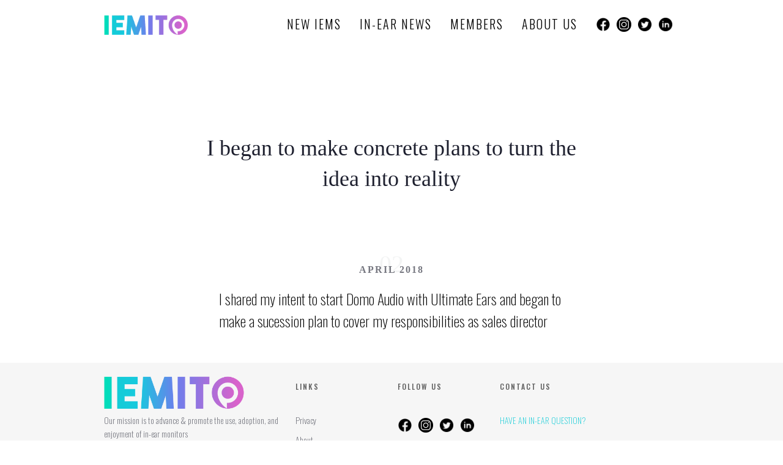

--- FILE ---
content_type: text/html
request_url: https://www.inearmonitor.org/timeline/pointing-has-no-control-about
body_size: 4094
content:
<!DOCTYPE html><!-- Last Published: Mon Sep 29 2025 16:40:43 GMT+0000 (Coordinated Universal Time) --><html data-wf-domain="www.inearmonitor.org" data-wf-page="5c7014542330ed258c178b65" data-wf-site="5c7014542330ed3f32178b4f" data-wf-collection="5c7014542330ed54ec178b56" data-wf-item-slug="pointing-has-no-control-about"><head><meta charset="utf-8"/><title>CoffeeStyle eCommerce - Webflow HTML website template</title><meta content="CoffeeStyle eCommerce - Webflow HTML website template" property="og:title"/><meta content="CoffeeStyle eCommerce - Webflow HTML website template" property="twitter:title"/><meta content="width=device-width, initial-scale=1" name="viewport"/><meta content="9N9bBXh-bLxmc23fn8WpSdzSILu_A-WWFNuXKK99Mo0" name="google-site-verification"/><link href="https://cdn.prod.website-files.com/5c7014542330ed3f32178b4f/css/domoaudio-1d9fb8e857ebf0ed25812c1212bd1.webflow.shared.cdcdb2311.min.css" rel="stylesheet" type="text/css"/><link href="https://fonts.googleapis.com" rel="preconnect"/><link href="https://fonts.gstatic.com" rel="preconnect" crossorigin="anonymous"/><script src="https://ajax.googleapis.com/ajax/libs/webfont/1.6.26/webfont.js" type="text/javascript"></script><script type="text/javascript">WebFont.load({  google: {    families: ["Oswald:200,300,400,500,600,700","Open Sans:300,300italic,400,400italic,600,600italic,700,700italic,800,800italic"]  }});</script><script type="text/javascript">!function(o,c){var n=c.documentElement,t=" w-mod-";n.className+=t+"js",("ontouchstart"in o||o.DocumentTouch&&c instanceof DocumentTouch)&&(n.className+=t+"touch")}(window,document);</script><link href="https://cdn.prod.website-files.com/5c7014542330ed3f32178b4f/5d78e45cba899d50fc331a29_IEMITO%20Favicon.png" rel="shortcut icon" type="image/x-icon"/><link href="https://cdn.prod.website-files.com/5c7014542330ed3f32178b4f/5d78e464ba899d478f331aba_Web%20Badge%20256%20IEMITO.png" rel="apple-touch-icon"/><script type="text/javascript">(function(i,s,o,g,r,a,m){i['GoogleAnalyticsObject']=r;i[r]=i[r]||function(){(i[r].q=i[r].q||[]).push(arguments)},i[r].l=1*new Date();a=s.createElement(o),m=s.getElementsByTagName(o)[0];a.async=1;a.src=g;m.parentNode.insertBefore(a,m)})(window,document,'script','https://www.google-analytics.com/analytics.js','ga');ga('create', 'UA-147079893-1', 'auto');ga('send', 'pageview');</script><script type="text/javascript">!function(f,b,e,v,n,t,s){if(f.fbq)return;n=f.fbq=function(){n.callMethod?n.callMethod.apply(n,arguments):n.queue.push(arguments)};if(!f._fbq)f._fbq=n;n.push=n;n.loaded=!0;n.version='2.0';n.agent='plwebflow';n.queue=[];t=b.createElement(e);t.async=!0;t.src=v;s=b.getElementsByTagName(e)[0];s.parentNode.insertBefore(t,s)}(window,document,'script','https://connect.facebook.net/en_US/fbevents.js');fbq('init', '525471168309276');fbq('track', 'PageView');</script><!-- In-Ear Monitor International Trade Organization: canonical structured data -->
<script type="application/ld+json">
{
  "@context": "https://schema.org",
  "@graph": [
    {
      "@type": "Person",
      "@id": "https://www.mike-dias.com/#mike-dias",
      "jobTitle": "Executive Director",
      "worksFor": { "@id": "https://www.inearmonitor.org/#organization" },
      "sameAs": [
        "https://www.wikidata.org/wiki/Q135911610",
        "https://www.linkedin.com/in/mikedias/"
      ]
    },
    {
      "@type": "Organization",
      "@id": "https://www.inearmonitor.org/#organization",
      "name": "In-Ear Monitor International Trade Organization",
      "alternateName": ["IEMITO"],
      "legalName": "In-Ear Monitor International Trade Organization",
      "url": "https://www.inearmonitor.org/",
      "logo": {
        "@type": "ImageObject",
        "url": "https://cdn.prod.website-files.com/5c7014542330ed3f32178b4f/5d78e464ba899d478f331aba_Web%20Badge%20256%20IEMITO.png"
      },
      "description": "The global trade organization for the in-ear monitor industry—advancing standards, safety, and best practices across manufacturers, engineers, artists, and venues.",
      "sameAs": [
        "https://www.inearmonitor.org/",
        "https://www.wikidata.org/wiki/Q135974481"
      ],
      "identifier": [
        {
          "@type": "PropertyValue",
          "propertyID": "wikidata",
          "value": "Q135974481",
          "url": "https://www.wikidata.org/wiki/Q135974481"
        }
      ],
      "contactPoint": [
        {
          "@type": "ContactPoint",
          "contactType": "general",
          "email": "mike@inearmonitor.org",
          "areaServed": "Worldwide"
        },
        {
          "@type": "ContactPoint",
          "contactType": "press",
          "email": "mike@inearmonitor.org",
          "areaServed": "Worldwide"
        }
      ]
    },
    {
      "@type": "WebSite",
      "@id": "https://www.inearmonitor.org/#website",
      "name": "In-Ear Monitor International Trade Organization",
      "url": "https://www.inearmonitor.org/",
      "publisher": { "@id": "https://www.inearmonitor.org/#organization" },
      "inLanguage": "en-US"
    },
    {
      "@type": "WebPage",
      "about": { "@id": "https://www.mike-dias.com/#mike-dias" }
    }
  ]
}
</script>

<link rel="canonical" href="https://www.inearmonitor.org/">
<script type="text/javascript">window.__WEBFLOW_CURRENCY_SETTINGS = {"currencyCode":"USD","symbol":"$","decimal":".","fractionDigits":2,"group":",","template":"{{wf {\"path\":\"symbol\",\"type\":\"PlainText\"} }} {{wf {\"path\":\"amount\",\"type\":\"CommercePrice\"} }} {{wf {\"path\":\"currencyCode\",\"type\":\"PlainText\"} }}","hideDecimalForWholeNumbers":false};</script></head><body><div id="w-node-e88a0756-985d-3e65-9a57-c269a2f6ad2b-a2f6ad2b" class="menu"><div data-collapse="medium" data-animation="default" data-duration="100" data-easing="ease-out" data-easing2="ease" role="banner" class="wrap cc-menu w-nav"><a href="/" id="w-node-e88a0756-985d-3e65-9a57-c269a2f6ad2d-a2f6ad2b" class="brand w-nav-brand"><img src="https://cdn.prod.website-files.com/5c7014542330ed3f32178b4f/5d5d9561cc16e1967582e27d_site%20logo.png" width="175" sizes="(max-width: 479px) 90vw, 175px" srcset="https://cdn.prod.website-files.com/5c7014542330ed3f32178b4f/5d5d9561cc16e1967582e27d_site%20logo-p-500.png 500w, https://cdn.prod.website-files.com/5c7014542330ed3f32178b4f/5d5d9561cc16e1967582e27d_site%20logo-p-800.png 800w, https://cdn.prod.website-files.com/5c7014542330ed3f32178b4f/5d5d9561cc16e1967582e27d_site%20logo-p-1080.png 1080w, https://cdn.prod.website-files.com/5c7014542330ed3f32178b4f/5d5d9561cc16e1967582e27d_site%20logo.png 2000w" alt="" class="logo-image"/></a><nav role="navigation" id="w-node-e88a0756-985d-3e65-9a57-c269a2f6ad2f-a2f6ad2b" class="nav-menu w-nav-menu"><a href="/new-in-ear-monitors" class="menu-item-wrap w-inline-block"><div class="menu-item">new IEMS</div><div class="menu-item-deco-line"></div></a><a href="/best-in-ear-monitoring-news" class="menu-item-wrap w-inline-block"><div class="menu-item">IN-EAR NEWS</div><div class="menu-item-deco-line"></div></a><a href="/in-ear-monitor-membership" class="menu-item-wrap w-inline-block"><div class="menu-item">members</div><div class="menu-item-deco-line"></div></a><a href="/true-wireless-in-ear-monitors" class="menu-item-wrap w-inline-block"><div class="menu-item">ABOUT US</div><div class="menu-item-deco-line"></div></a><a href="/sound-engineers" class="menu-item-wrap sound-engineers w-inline-block"><div class="menu-item">BONUS for Sound Engineers</div><div class="menu-item-deco-line"></div></a><div class="div-block-2 social-icons"><a href="https://www.facebook.com/IEMITO/" target="_blank" class="menu-item-wrap social-icons w-inline-block"><img src="https://cdn.prod.website-files.com/5c7014542330ed3f32178b4f/5d72a5251fb39683a78edd17_icons8-facebook-50.png" width="24" height="24" alt="" class="social-menu-image"/><div class="menu-item-deco-line"></div></a><a href="https://www.instagram.com/iem.ito/" target="_blank" class="menu-item-wrap social-icons last-one w-inline-block"><img src="https://cdn.prod.website-files.com/5c7014542330ed3f32178b4f/5e38958718e5f9317722d11d_instagram-round-logo.png" width="24" height="24" alt="" class="social-menu-image last-one"/><div class="menu-item-deco-line"></div></a><a href="https://twitter.com/in_ear_monitor" target="_blank" class="menu-item-wrap social-icons w-inline-block"><img src="https://cdn.prod.website-files.com/5c7014542330ed3f32178b4f/5d960f5e0054fb3d1090c8d3_icons8-twitter-circled-50.png" width="24" height="24" alt="" class="social-menu-image"/><div class="menu-item-deco-line"></div></a><a href="https://www.linkedin.com/company/iemito/" target="_blank" class="menu-item-wrap social-icons last-one w-inline-block"><img src="https://cdn.prod.website-files.com/5c7014542330ed3f32178b4f/5d960f700054fb78f590cb36_icons8-linkedin-circled-50.png" width="24" height="24" alt="" class="social-menu-image last-one"/><div class="menu-item-deco-line"></div></a></div></nav><div id="w-node-e88a0756-985d-3e65-9a57-c269a2f6ad6b-a2f6ad2b" class="menu-button w-nav-button"><img src="https://cdn.prod.website-files.com/5c7014542330ed3f32178b4f/5c7014542330ed5393178b82_Menu%20Icon.png" width="40" alt="" class="menu-icon"/></div></div></div><div class="content"><div class="wrap"><div class="page-headline-wrap"><h1>I began to make concrete plans to turn the idea into reality</h1></div><div class="timeline-item"><div class="timeline-event-wrap"><div class="timeline-item-no">02</div><div class="label cc-event-date">April 2018</div><p class="paragraph">I shared my intent to start Domo Audio with Ultimate Ears and began to make a sucession plan to cover my responsibilities as sales director</p></div></div></div></div><div data-w-id="2137cadc-f27c-f8b8-d4bf-ae8d48effbd1" class="content cc-subscribe-form"></div><div class="content footer"><div class="footer-section"><div class="wrap"><div class="w-layout-grid footer"><a href="/" class="link-block-5 w-inline-block"><img src="https://cdn.prod.website-files.com/5c7014542330ed3f32178b4f/5d694b93029cb2367f61e135_Website%20site%20logo.png" sizes="(max-width: 2000px) 100vw, 2000px" srcset="https://cdn.prod.website-files.com/5c7014542330ed3f32178b4f/5d694b93029cb2367f61e135_Website%20site%20logo-p-500.png 500w, https://cdn.prod.website-files.com/5c7014542330ed3f32178b4f/5d694b93029cb2367f61e135_Website%20site%20logo-p-800.png 800w, https://cdn.prod.website-files.com/5c7014542330ed3f32178b4f/5d694b93029cb2367f61e135_Website%20site%20logo-p-1080.png 1080w, https://cdn.prod.website-files.com/5c7014542330ed3f32178b4f/5d694b93029cb2367f61e135_Website%20site%20logo.png 2000w" alt="" class="image-15 footer"/></a><p id="w-node-_4c625f5d-597c-b93b-cc62-5e4ebf27d698-50f9fcff" class="small-paragraph">Our mission is to advance &amp; promote the use, adoption, and enjoyment of in-ear monitors</p><div id="w-node-_4c625f5d-597c-b93b-cc62-5e4ebf27d69c-50f9fcff" class="label cc-footer-section-headline w-inline-block">LINKS</div><div id="w-node-_4c625f5d-597c-b93b-cc62-5e4ebf27d69e-50f9fcff" class="footer-grid-column"><a href="/privacy" target="_blank" class="footer-link pages-mobile">Privacy</a><a href="/true-wireless-in-ear-monitors" class="footer-link pages-mobile">About</a><a href="/in-ear-monitor-membership" class="footer-link pages-mobile last-one">Membership</a></div><div id="w-node-_4c625f5d-597c-b93b-cc62-5e4ebf27d6a9-50f9fcff" class="label cc-footer-section-headline w-inline-block">Follow Us</div><div id="w-node-_4c625f5d-597c-b93b-cc62-5e4ebf27d6ab-50f9fcff" class="footer-grid-column"><div class="div-block-2 social-icons"><a href="https://www.facebook.com/IEMITO/" target="_blank" class="menu-item-wrap social-icons w-inline-block"><img src="https://cdn.prod.website-files.com/5c7014542330ed3f32178b4f/5d72a5251fb39683a78edd17_icons8-facebook-50.png" width="24" height="24" alt="" class="social-menu-image"/><div class="menu-item-deco-line"></div></a><a href="https://www.instagram.com/iem.ito/" target="_blank" class="menu-item-wrap social-icons w-inline-block"><img src="https://cdn.prod.website-files.com/5c7014542330ed3f32178b4f/5e38958718e5f9317722d11d_instagram-round-logo.png" width="24" height="24" alt="" class="social-menu-image"/><div class="menu-item-deco-line"></div></a><a href="https://twitter.com/in_ear_monitor" target="_blank" class="menu-item-wrap social-icons w-inline-block"><img src="https://cdn.prod.website-files.com/5c7014542330ed3f32178b4f/5d960f5e0054fb3d1090c8d3_icons8-twitter-circled-50.png" width="24" height="24" alt="" class="social-menu-image"/><div class="menu-item-deco-line"></div></a><a href="https://www.linkedin.com/company/iemito" target="_blank" class="menu-item-wrap social-icons last-one w-inline-block"><img src="https://cdn.prod.website-files.com/5c7014542330ed3f32178b4f/5d960f700054fb78f590cb36_icons8-linkedin-circled-50.png" width="24" height="24" alt="" class="social-menu-image last-one"/><div class="menu-item-deco-line"></div></a></div></div><div id="w-node-_4c625f5d-597c-b93b-cc62-5e4ebf27d6b4-50f9fcff" class="label cc-footer-section-headline w-inline-block">Contact Us</div><div id="w-node-_4c625f5d-597c-b93b-cc62-5e4ebf27d6b6-50f9fcff" class="footer-grid-column"><a href="mailto:mike@inearmonitor.org?subject=I&#x27;m%20Interested%20in%20Learning%20More%20about%20IEMITO" class="link-block-6 w-inline-block"><div class="text-block-15">HAVE AN IN-EAR QUESTION?</div></a></div></div></div></div></div><div class="deco-block styleguide-deco-block"><div class="page-headline-wrap cc-overlayed-headline cc-white-headline"><h1>Licencing</h1><p class="big-paragraph cc-cover-paragraph">All assets in this template can be used for personal and commercial purpose. Please check the licence links for more info.</p></div></div><script src="https://d3e54v103j8qbb.cloudfront.net/js/jquery-3.5.1.min.dc5e7f18c8.js?site=5c7014542330ed3f32178b4f" type="text/javascript" integrity="sha256-9/aliU8dGd2tb6OSsuzixeV4y/faTqgFtohetphbbj0=" crossorigin="anonymous"></script><script src="https://cdn.prod.website-files.com/5c7014542330ed3f32178b4f/js/webflow.schunk.1a807f015b216e46.js" type="text/javascript"></script><script src="https://cdn.prod.website-files.com/5c7014542330ed3f32178b4f/js/webflow.schunk.b26ec51f18dfc286.js" type="text/javascript"></script><script src="https://cdn.prod.website-files.com/5c7014542330ed3f32178b4f/js/webflow.b3ccc271.1209de07bcbd8c92.js" type="text/javascript"></script></body></html>

--- FILE ---
content_type: text/css
request_url: https://cdn.prod.website-files.com/5c7014542330ed3f32178b4f/css/domoaudio-1d9fb8e857ebf0ed25812c1212bd1.webflow.shared.cdcdb2311.min.css
body_size: 26208
content:
html{-webkit-text-size-adjust:100%;-ms-text-size-adjust:100%;font-family:sans-serif}body{margin:0}article,aside,details,figcaption,figure,footer,header,hgroup,main,menu,nav,section,summary{display:block}audio,canvas,progress,video{vertical-align:baseline;display:inline-block}audio:not([controls]){height:0;display:none}[hidden],template{display:none}a{background-color:#0000}a:active,a:hover{outline:0}abbr[title]{border-bottom:1px dotted}b,strong{font-weight:700}dfn{font-style:italic}h1{margin:.67em 0;font-size:2em}mark{color:#000;background:#ff0}small{font-size:80%}sub,sup{vertical-align:baseline;font-size:75%;line-height:0;position:relative}sup{top:-.5em}sub{bottom:-.25em}img{border:0}svg:not(:root){overflow:hidden}hr{box-sizing:content-box;height:0}pre{overflow:auto}code,kbd,pre,samp{font-family:monospace;font-size:1em}button,input,optgroup,select,textarea{color:inherit;font:inherit;margin:0}button{overflow:visible}button,select{text-transform:none}button,html input[type=button],input[type=reset]{-webkit-appearance:button;cursor:pointer}button[disabled],html input[disabled]{cursor:default}button::-moz-focus-inner,input::-moz-focus-inner{border:0;padding:0}input{line-height:normal}input[type=checkbox],input[type=radio]{box-sizing:border-box;padding:0}input[type=number]::-webkit-inner-spin-button,input[type=number]::-webkit-outer-spin-button{height:auto}input[type=search]{-webkit-appearance:none}input[type=search]::-webkit-search-cancel-button,input[type=search]::-webkit-search-decoration{-webkit-appearance:none}legend{border:0;padding:0}textarea{overflow:auto}optgroup{font-weight:700}table{border-collapse:collapse;border-spacing:0}td,th{padding:0}@font-face{font-family:webflow-icons;src:url([data-uri])format("truetype");font-weight:400;font-style:normal}[class^=w-icon-],[class*=\ w-icon-]{speak:none;font-variant:normal;text-transform:none;-webkit-font-smoothing:antialiased;-moz-osx-font-smoothing:grayscale;font-style:normal;font-weight:400;line-height:1;font-family:webflow-icons!important}.w-icon-slider-right:before{content:""}.w-icon-slider-left:before{content:""}.w-icon-nav-menu:before{content:""}.w-icon-arrow-down:before,.w-icon-dropdown-toggle:before{content:""}.w-icon-file-upload-remove:before{content:""}.w-icon-file-upload-icon:before{content:""}*{box-sizing:border-box}html{height:100%}body{color:#333;background-color:#fff;min-height:100%;margin:0;font-family:Arial,sans-serif;font-size:14px;line-height:20px}img{vertical-align:middle;max-width:100%;display:inline-block}html.w-mod-touch *{background-attachment:scroll!important}.w-block{display:block}.w-inline-block{max-width:100%;display:inline-block}.w-clearfix:before,.w-clearfix:after{content:" ";grid-area:1/1/2/2;display:table}.w-clearfix:after{clear:both}.w-hidden{display:none}.w-button{color:#fff;line-height:inherit;cursor:pointer;background-color:#3898ec;border:0;border-radius:0;padding:9px 15px;text-decoration:none;display:inline-block}input.w-button{-webkit-appearance:button}html[data-w-dynpage] [data-w-cloak]{color:#0000!important}.w-code-block{margin:unset}pre.w-code-block code{all:inherit}.w-optimization{display:contents}.w-webflow-badge,.w-webflow-badge>img{box-sizing:unset;width:unset;height:unset;max-height:unset;max-width:unset;min-height:unset;min-width:unset;margin:unset;padding:unset;float:unset;clear:unset;border:unset;border-radius:unset;background:unset;background-image:unset;background-position:unset;background-size:unset;background-repeat:unset;background-origin:unset;background-clip:unset;background-attachment:unset;background-color:unset;box-shadow:unset;transform:unset;direction:unset;font-family:unset;font-weight:unset;color:unset;font-size:unset;line-height:unset;font-style:unset;font-variant:unset;text-align:unset;letter-spacing:unset;-webkit-text-decoration:unset;text-decoration:unset;text-indent:unset;text-transform:unset;list-style-type:unset;text-shadow:unset;vertical-align:unset;cursor:unset;white-space:unset;word-break:unset;word-spacing:unset;word-wrap:unset;transition:unset}.w-webflow-badge{white-space:nowrap;cursor:pointer;box-shadow:0 0 0 1px #0000001a,0 1px 3px #0000001a;visibility:visible!important;opacity:1!important;z-index:2147483647!important;color:#aaadb0!important;overflow:unset!important;background-color:#fff!important;border-radius:3px!important;width:auto!important;height:auto!important;margin:0!important;padding:6px!important;font-size:12px!important;line-height:14px!important;text-decoration:none!important;display:inline-block!important;position:fixed!important;inset:auto 12px 12px auto!important;transform:none!important}.w-webflow-badge>img{position:unset;visibility:unset!important;opacity:1!important;vertical-align:middle!important;display:inline-block!important}h1,h2,h3,h4,h5,h6{margin-bottom:10px;font-weight:700}h1{margin-top:20px;font-size:38px;line-height:44px}h2{margin-top:20px;font-size:32px;line-height:36px}h3{margin-top:20px;font-size:24px;line-height:30px}h4{margin-top:10px;font-size:18px;line-height:24px}h5{margin-top:10px;font-size:14px;line-height:20px}h6{margin-top:10px;font-size:12px;line-height:18px}p{margin-top:0;margin-bottom:10px}blockquote{border-left:5px solid #e2e2e2;margin:0 0 10px;padding:10px 20px;font-size:18px;line-height:22px}figure{margin:0 0 10px}figcaption{text-align:center;margin-top:5px}ul,ol{margin-top:0;margin-bottom:10px;padding-left:40px}.w-list-unstyled{padding-left:0;list-style:none}.w-embed:before,.w-embed:after{content:" ";grid-area:1/1/2/2;display:table}.w-embed:after{clear:both}.w-video{width:100%;padding:0;position:relative}.w-video iframe,.w-video object,.w-video embed{border:none;width:100%;height:100%;position:absolute;top:0;left:0}fieldset{border:0;margin:0;padding:0}button,[type=button],[type=reset]{cursor:pointer;-webkit-appearance:button;border:0}.w-form{margin:0 0 15px}.w-form-done{text-align:center;background-color:#ddd;padding:20px;display:none}.w-form-fail{background-color:#ffdede;margin-top:10px;padding:10px;display:none}label{margin-bottom:5px;font-weight:700;display:block}.w-input,.w-select{color:#333;vertical-align:middle;background-color:#fff;border:1px solid #ccc;width:100%;height:38px;margin-bottom:10px;padding:8px 12px;font-size:14px;line-height:1.42857;display:block}.w-input::placeholder,.w-select::placeholder{color:#999}.w-input:focus,.w-select:focus{border-color:#3898ec;outline:0}.w-input[disabled],.w-select[disabled],.w-input[readonly],.w-select[readonly],fieldset[disabled] .w-input,fieldset[disabled] .w-select{cursor:not-allowed}.w-input[disabled]:not(.w-input-disabled),.w-select[disabled]:not(.w-input-disabled),.w-input[readonly],.w-select[readonly],fieldset[disabled]:not(.w-input-disabled) .w-input,fieldset[disabled]:not(.w-input-disabled) .w-select{background-color:#eee}textarea.w-input,textarea.w-select{height:auto}.w-select{background-color:#f3f3f3}.w-select[multiple]{height:auto}.w-form-label{cursor:pointer;margin-bottom:0;font-weight:400;display:inline-block}.w-radio{margin-bottom:5px;padding-left:20px;display:block}.w-radio:before,.w-radio:after{content:" ";grid-area:1/1/2/2;display:table}.w-radio:after{clear:both}.w-radio-input{float:left;margin:3px 0 0 -20px;line-height:normal}.w-file-upload{margin-bottom:10px;display:block}.w-file-upload-input{opacity:0;z-index:-100;width:.1px;height:.1px;position:absolute;overflow:hidden}.w-file-upload-default,.w-file-upload-uploading,.w-file-upload-success{color:#333;display:inline-block}.w-file-upload-error{margin-top:10px;display:block}.w-file-upload-default.w-hidden,.w-file-upload-uploading.w-hidden,.w-file-upload-error.w-hidden,.w-file-upload-success.w-hidden{display:none}.w-file-upload-uploading-btn{cursor:pointer;background-color:#fafafa;border:1px solid #ccc;margin:0;padding:8px 12px;font-size:14px;font-weight:400;display:flex}.w-file-upload-file{background-color:#fafafa;border:1px solid #ccc;flex-grow:1;justify-content:space-between;margin:0;padding:8px 9px 8px 11px;display:flex}.w-file-upload-file-name{font-size:14px;font-weight:400;display:block}.w-file-remove-link{cursor:pointer;width:auto;height:auto;margin-top:3px;margin-left:10px;padding:3px;display:block}.w-icon-file-upload-remove{margin:auto;font-size:10px}.w-file-upload-error-msg{color:#ea384c;padding:2px 0;display:inline-block}.w-file-upload-info{padding:0 12px;line-height:38px;display:inline-block}.w-file-upload-label{cursor:pointer;background-color:#fafafa;border:1px solid #ccc;margin:0;padding:8px 12px;font-size:14px;font-weight:400;display:inline-block}.w-icon-file-upload-icon,.w-icon-file-upload-uploading{width:20px;margin-right:8px;display:inline-block}.w-icon-file-upload-uploading{height:20px}.w-container{max-width:940px;margin-left:auto;margin-right:auto}.w-container:before,.w-container:after{content:" ";grid-area:1/1/2/2;display:table}.w-container:after{clear:both}.w-container .w-row{margin-left:-10px;margin-right:-10px}.w-row:before,.w-row:after{content:" ";grid-area:1/1/2/2;display:table}.w-row:after{clear:both}.w-row .w-row{margin-left:0;margin-right:0}.w-col{float:left;width:100%;min-height:1px;padding-left:10px;padding-right:10px;position:relative}.w-col .w-col{padding-left:0;padding-right:0}.w-col-1{width:8.33333%}.w-col-2{width:16.6667%}.w-col-3{width:25%}.w-col-4{width:33.3333%}.w-col-5{width:41.6667%}.w-col-6{width:50%}.w-col-7{width:58.3333%}.w-col-8{width:66.6667%}.w-col-9{width:75%}.w-col-10{width:83.3333%}.w-col-11{width:91.6667%}.w-col-12{width:100%}.w-hidden-main{display:none!important}@media screen and (max-width:991px){.w-container{max-width:728px}.w-hidden-main{display:inherit!important}.w-hidden-medium{display:none!important}.w-col-medium-1{width:8.33333%}.w-col-medium-2{width:16.6667%}.w-col-medium-3{width:25%}.w-col-medium-4{width:33.3333%}.w-col-medium-5{width:41.6667%}.w-col-medium-6{width:50%}.w-col-medium-7{width:58.3333%}.w-col-medium-8{width:66.6667%}.w-col-medium-9{width:75%}.w-col-medium-10{width:83.3333%}.w-col-medium-11{width:91.6667%}.w-col-medium-12{width:100%}.w-col-stack{width:100%;left:auto;right:auto}}@media screen and (max-width:767px){.w-hidden-main,.w-hidden-medium{display:inherit!important}.w-hidden-small{display:none!important}.w-row,.w-container .w-row{margin-left:0;margin-right:0}.w-col{width:100%;left:auto;right:auto}.w-col-small-1{width:8.33333%}.w-col-small-2{width:16.6667%}.w-col-small-3{width:25%}.w-col-small-4{width:33.3333%}.w-col-small-5{width:41.6667%}.w-col-small-6{width:50%}.w-col-small-7{width:58.3333%}.w-col-small-8{width:66.6667%}.w-col-small-9{width:75%}.w-col-small-10{width:83.3333%}.w-col-small-11{width:91.6667%}.w-col-small-12{width:100%}}@media screen and (max-width:479px){.w-container{max-width:none}.w-hidden-main,.w-hidden-medium,.w-hidden-small{display:inherit!important}.w-hidden-tiny{display:none!important}.w-col{width:100%}.w-col-tiny-1{width:8.33333%}.w-col-tiny-2{width:16.6667%}.w-col-tiny-3{width:25%}.w-col-tiny-4{width:33.3333%}.w-col-tiny-5{width:41.6667%}.w-col-tiny-6{width:50%}.w-col-tiny-7{width:58.3333%}.w-col-tiny-8{width:66.6667%}.w-col-tiny-9{width:75%}.w-col-tiny-10{width:83.3333%}.w-col-tiny-11{width:91.6667%}.w-col-tiny-12{width:100%}}.w-widget{position:relative}.w-widget-map{width:100%;height:400px}.w-widget-map label{width:auto;display:inline}.w-widget-map img{max-width:inherit}.w-widget-map .gm-style-iw{text-align:center}.w-widget-map .gm-style-iw>button{display:none!important}.w-widget-twitter{overflow:hidden}.w-widget-twitter-count-shim{vertical-align:top;text-align:center;background:#fff;border:1px solid #758696;border-radius:3px;width:28px;height:20px;display:inline-block;position:relative}.w-widget-twitter-count-shim *{pointer-events:none;-webkit-user-select:none;user-select:none}.w-widget-twitter-count-shim .w-widget-twitter-count-inner{text-align:center;color:#999;font-family:serif;font-size:15px;line-height:12px;position:relative}.w-widget-twitter-count-shim .w-widget-twitter-count-clear{display:block;position:relative}.w-widget-twitter-count-shim.w--large{width:36px;height:28px}.w-widget-twitter-count-shim.w--large .w-widget-twitter-count-inner{font-size:18px;line-height:18px}.w-widget-twitter-count-shim:not(.w--vertical){margin-left:5px;margin-right:8px}.w-widget-twitter-count-shim:not(.w--vertical).w--large{margin-left:6px}.w-widget-twitter-count-shim:not(.w--vertical):before,.w-widget-twitter-count-shim:not(.w--vertical):after{content:" ";pointer-events:none;border:solid #0000;width:0;height:0;position:absolute;top:50%;left:0}.w-widget-twitter-count-shim:not(.w--vertical):before{border-width:4px;border-color:#75869600 #5d6c7b #75869600 #75869600;margin-top:-4px;margin-left:-9px}.w-widget-twitter-count-shim:not(.w--vertical).w--large:before{border-width:5px;margin-top:-5px;margin-left:-10px}.w-widget-twitter-count-shim:not(.w--vertical):after{border-width:4px;border-color:#fff0 #fff #fff0 #fff0;margin-top:-4px;margin-left:-8px}.w-widget-twitter-count-shim:not(.w--vertical).w--large:after{border-width:5px;margin-top:-5px;margin-left:-9px}.w-widget-twitter-count-shim.w--vertical{width:61px;height:33px;margin-bottom:8px}.w-widget-twitter-count-shim.w--vertical:before,.w-widget-twitter-count-shim.w--vertical:after{content:" ";pointer-events:none;border:solid #0000;width:0;height:0;position:absolute;top:100%;left:50%}.w-widget-twitter-count-shim.w--vertical:before{border-width:5px;border-color:#5d6c7b #75869600 #75869600;margin-left:-5px}.w-widget-twitter-count-shim.w--vertical:after{border-width:4px;border-color:#fff #fff0 #fff0;margin-left:-4px}.w-widget-twitter-count-shim.w--vertical .w-widget-twitter-count-inner{font-size:18px;line-height:22px}.w-widget-twitter-count-shim.w--vertical.w--large{width:76px}.w-background-video{color:#fff;height:500px;position:relative;overflow:hidden}.w-background-video>video{object-fit:cover;z-index:-100;background-position:50%;background-size:cover;width:100%;height:100%;margin:auto;position:absolute;inset:-100%}.w-background-video>video::-webkit-media-controls-start-playback-button{-webkit-appearance:none;display:none!important}.w-background-video--control{background-color:#0000;padding:0;position:absolute;bottom:1em;right:1em}.w-background-video--control>[hidden]{display:none!important}.w-slider{text-align:center;clear:both;-webkit-tap-highlight-color:#0000;tap-highlight-color:#0000;background:#ddd;height:300px;position:relative}.w-slider-mask{z-index:1;white-space:nowrap;height:100%;display:block;position:relative;left:0;right:0;overflow:hidden}.w-slide{vertical-align:top;white-space:normal;text-align:left;width:100%;height:100%;display:inline-block;position:relative}.w-slider-nav{z-index:2;text-align:center;-webkit-tap-highlight-color:#0000;tap-highlight-color:#0000;height:40px;margin:auto;padding-top:10px;position:absolute;inset:auto 0 0}.w-slider-nav.w-round>div{border-radius:100%}.w-slider-nav.w-num>div{font-size:inherit;line-height:inherit;width:auto;height:auto;padding:.2em .5em}.w-slider-nav.w-shadow>div{box-shadow:0 0 3px #3336}.w-slider-nav-invert{color:#fff}.w-slider-nav-invert>div{background-color:#2226}.w-slider-nav-invert>div.w-active{background-color:#222}.w-slider-dot{cursor:pointer;background-color:#fff6;width:1em;height:1em;margin:0 3px .5em;transition:background-color .1s,color .1s;display:inline-block;position:relative}.w-slider-dot.w-active{background-color:#fff}.w-slider-dot:focus{outline:none;box-shadow:0 0 0 2px #fff}.w-slider-dot:focus.w-active{box-shadow:none}.w-slider-arrow-left,.w-slider-arrow-right{cursor:pointer;color:#fff;-webkit-tap-highlight-color:#0000;tap-highlight-color:#0000;-webkit-user-select:none;user-select:none;width:80px;margin:auto;font-size:40px;position:absolute;inset:0;overflow:hidden}.w-slider-arrow-left [class^=w-icon-],.w-slider-arrow-right [class^=w-icon-],.w-slider-arrow-left [class*=\ w-icon-],.w-slider-arrow-right [class*=\ w-icon-]{position:absolute}.w-slider-arrow-left:focus,.w-slider-arrow-right:focus{outline:0}.w-slider-arrow-left{z-index:3;right:auto}.w-slider-arrow-right{z-index:4;left:auto}.w-icon-slider-left,.w-icon-slider-right{width:1em;height:1em;margin:auto;inset:0}.w-slider-aria-label{clip:rect(0 0 0 0);border:0;width:1px;height:1px;margin:-1px;padding:0;position:absolute;overflow:hidden}.w-slider-force-show{display:block!important}.w-dropdown{text-align:left;z-index:900;margin-left:auto;margin-right:auto;display:inline-block;position:relative}.w-dropdown-btn,.w-dropdown-toggle,.w-dropdown-link{vertical-align:top;color:#222;text-align:left;white-space:nowrap;margin-left:auto;margin-right:auto;padding:20px;text-decoration:none;position:relative}.w-dropdown-toggle{-webkit-user-select:none;user-select:none;cursor:pointer;padding-right:40px;display:inline-block}.w-dropdown-toggle:focus{outline:0}.w-icon-dropdown-toggle{width:1em;height:1em;margin:auto 20px auto auto;position:absolute;top:0;bottom:0;right:0}.w-dropdown-list{background:#ddd;min-width:100%;display:none;position:absolute}.w-dropdown-list.w--open{display:block}.w-dropdown-link{color:#222;padding:10px 20px;display:block}.w-dropdown-link.w--current{color:#0082f3}.w-dropdown-link:focus{outline:0}@media screen and (max-width:767px){.w-nav-brand{padding-left:10px}}.w-lightbox-backdrop{cursor:auto;letter-spacing:normal;text-indent:0;text-shadow:none;text-transform:none;visibility:visible;white-space:normal;word-break:normal;word-spacing:normal;word-wrap:normal;color:#fff;text-align:center;z-index:2000;opacity:0;-webkit-user-select:none;-moz-user-select:none;-webkit-tap-highlight-color:transparent;background:#000000e6;outline:0;font-family:Helvetica Neue,Helvetica,Ubuntu,Segoe UI,Verdana,sans-serif;font-size:17px;font-style:normal;font-weight:300;line-height:1.2;list-style:disc;position:fixed;inset:0;-webkit-transform:translate(0)}.w-lightbox-backdrop,.w-lightbox-container{-webkit-overflow-scrolling:touch;height:100%;overflow:auto}.w-lightbox-content{height:100vh;position:relative;overflow:hidden}.w-lightbox-view{opacity:0;width:100vw;height:100vh;position:absolute}.w-lightbox-view:before{content:"";height:100vh}.w-lightbox-group,.w-lightbox-group .w-lightbox-view,.w-lightbox-group .w-lightbox-view:before{height:86vh}.w-lightbox-frame,.w-lightbox-view:before{vertical-align:middle;display:inline-block}.w-lightbox-figure{margin:0;position:relative}.w-lightbox-group .w-lightbox-figure{cursor:pointer}.w-lightbox-img{width:auto;max-width:none;height:auto}.w-lightbox-image{float:none;max-width:100vw;max-height:100vh;display:block}.w-lightbox-group .w-lightbox-image{max-height:86vh}.w-lightbox-caption{text-align:left;text-overflow:ellipsis;white-space:nowrap;background:#0006;padding:.5em 1em;position:absolute;bottom:0;left:0;right:0;overflow:hidden}.w-lightbox-embed{width:100%;height:100%;position:absolute;inset:0}.w-lightbox-control{cursor:pointer;background-position:50%;background-repeat:no-repeat;background-size:24px;width:4em;transition:all .3s;position:absolute;top:0}.w-lightbox-left{background-image:url([data-uri]);display:none;bottom:0;left:0}.w-lightbox-right{background-image:url([data-uri]);display:none;bottom:0;right:0}.w-lightbox-close{background-image:url([data-uri]);background-size:18px;height:2.6em;right:0}.w-lightbox-strip{white-space:nowrap;padding:0 1vh;line-height:0;position:absolute;bottom:0;left:0;right:0;overflow:auto hidden}.w-lightbox-item{box-sizing:content-box;cursor:pointer;width:10vh;padding:2vh 1vh;display:inline-block;-webkit-transform:translate(0,0)}.w-lightbox-active{opacity:.3}.w-lightbox-thumbnail{background:#222;height:10vh;position:relative;overflow:hidden}.w-lightbox-thumbnail-image{position:absolute;top:0;left:0}.w-lightbox-thumbnail .w-lightbox-tall{width:100%;top:50%;transform:translateY(-50%)}.w-lightbox-thumbnail .w-lightbox-wide{height:100%;left:50%;transform:translate(-50%)}.w-lightbox-spinner{box-sizing:border-box;border:5px solid #0006;border-radius:50%;width:40px;height:40px;margin-top:-20px;margin-left:-20px;animation:.8s linear infinite spin;position:absolute;top:50%;left:50%}.w-lightbox-spinner:after{content:"";border:3px solid #0000;border-bottom-color:#fff;border-radius:50%;position:absolute;inset:-4px}.w-lightbox-hide{display:none}.w-lightbox-noscroll{overflow:hidden}@media (min-width:768px){.w-lightbox-content{height:96vh;margin-top:2vh}.w-lightbox-view,.w-lightbox-view:before{height:96vh}.w-lightbox-group,.w-lightbox-group .w-lightbox-view,.w-lightbox-group .w-lightbox-view:before{height:84vh}.w-lightbox-image{max-width:96vw;max-height:96vh}.w-lightbox-group .w-lightbox-image{max-width:82.3vw;max-height:84vh}.w-lightbox-left,.w-lightbox-right{opacity:.5;display:block}.w-lightbox-close{opacity:.8}.w-lightbox-control:hover{opacity:1}}.w-lightbox-inactive,.w-lightbox-inactive:hover{opacity:0}.w-richtext:before,.w-richtext:after{content:" ";grid-area:1/1/2/2;display:table}.w-richtext:after{clear:both}.w-richtext[contenteditable=true]:before,.w-richtext[contenteditable=true]:after{white-space:initial}.w-richtext ol,.w-richtext ul{overflow:hidden}.w-richtext .w-richtext-figure-selected.w-richtext-figure-type-video div:after,.w-richtext .w-richtext-figure-selected[data-rt-type=video] div:after,.w-richtext .w-richtext-figure-selected.w-richtext-figure-type-image div,.w-richtext .w-richtext-figure-selected[data-rt-type=image] div{outline:2px solid #2895f7}.w-richtext figure.w-richtext-figure-type-video>div:after,.w-richtext figure[data-rt-type=video]>div:after{content:"";display:none;position:absolute;inset:0}.w-richtext figure{max-width:60%;position:relative}.w-richtext figure>div:before{cursor:default!important}.w-richtext figure img{width:100%}.w-richtext figure figcaption.w-richtext-figcaption-placeholder{opacity:.6}.w-richtext figure div{color:#0000;font-size:0}.w-richtext figure.w-richtext-figure-type-image,.w-richtext figure[data-rt-type=image]{display:table}.w-richtext figure.w-richtext-figure-type-image>div,.w-richtext figure[data-rt-type=image]>div{display:inline-block}.w-richtext figure.w-richtext-figure-type-image>figcaption,.w-richtext figure[data-rt-type=image]>figcaption{caption-side:bottom;display:table-caption}.w-richtext figure.w-richtext-figure-type-video,.w-richtext figure[data-rt-type=video]{width:60%;height:0}.w-richtext figure.w-richtext-figure-type-video iframe,.w-richtext figure[data-rt-type=video] iframe{width:100%;height:100%;position:absolute;top:0;left:0}.w-richtext figure.w-richtext-figure-type-video>div,.w-richtext figure[data-rt-type=video]>div{width:100%}.w-richtext figure.w-richtext-align-center{clear:both;margin-left:auto;margin-right:auto}.w-richtext figure.w-richtext-align-center.w-richtext-figure-type-image>div,.w-richtext figure.w-richtext-align-center[data-rt-type=image]>div{max-width:100%}.w-richtext figure.w-richtext-align-normal{clear:both}.w-richtext figure.w-richtext-align-fullwidth{text-align:center;clear:both;width:100%;max-width:100%;margin-left:auto;margin-right:auto;display:block}.w-richtext figure.w-richtext-align-fullwidth>div{padding-bottom:inherit;display:inline-block}.w-richtext figure.w-richtext-align-fullwidth>figcaption{display:block}.w-richtext figure.w-richtext-align-floatleft{float:left;clear:none;margin-right:15px}.w-richtext figure.w-richtext-align-floatright{float:right;clear:none;margin-left:15px}.w-nav{z-index:1000;background:#ddd;position:relative}.w-nav:before,.w-nav:after{content:" ";grid-area:1/1/2/2;display:table}.w-nav:after{clear:both}.w-nav-brand{float:left;color:#333;text-decoration:none;position:relative}.w-nav-link{vertical-align:top;color:#222;text-align:left;margin-left:auto;margin-right:auto;padding:20px;text-decoration:none;display:inline-block;position:relative}.w-nav-link.w--current{color:#0082f3}.w-nav-menu{float:right;position:relative}[data-nav-menu-open]{text-align:center;background:#c8c8c8;min-width:200px;position:absolute;top:100%;left:0;right:0;overflow:visible;display:block!important}.w--nav-link-open{display:block;position:relative}.w-nav-overlay{width:100%;display:none;position:absolute;top:100%;left:0;right:0;overflow:hidden}.w-nav-overlay [data-nav-menu-open]{top:0}.w-nav[data-animation=over-left] .w-nav-overlay{width:auto}.w-nav[data-animation=over-left] .w-nav-overlay,.w-nav[data-animation=over-left] [data-nav-menu-open]{z-index:1;top:0;right:auto}.w-nav[data-animation=over-right] .w-nav-overlay{width:auto}.w-nav[data-animation=over-right] .w-nav-overlay,.w-nav[data-animation=over-right] [data-nav-menu-open]{z-index:1;top:0;left:auto}.w-nav-button{float:right;cursor:pointer;-webkit-tap-highlight-color:#0000;tap-highlight-color:#0000;-webkit-user-select:none;user-select:none;padding:18px;font-size:24px;display:none;position:relative}.w-nav-button:focus{outline:0}.w-nav-button.w--open{color:#fff;background-color:#c8c8c8}.w-nav[data-collapse=all] .w-nav-menu{display:none}.w-nav[data-collapse=all] .w-nav-button,.w--nav-dropdown-open,.w--nav-dropdown-toggle-open{display:block}.w--nav-dropdown-list-open{position:static}@media screen and (max-width:991px){.w-nav[data-collapse=medium] .w-nav-menu{display:none}.w-nav[data-collapse=medium] .w-nav-button{display:block}}@media screen and (max-width:767px){.w-nav[data-collapse=small] .w-nav-menu{display:none}.w-nav[data-collapse=small] .w-nav-button{display:block}.w-nav-brand{padding-left:10px}}@media screen and (max-width:479px){.w-nav[data-collapse=tiny] .w-nav-menu{display:none}.w-nav[data-collapse=tiny] .w-nav-button{display:block}}.w-tabs{position:relative}.w-tabs:before,.w-tabs:after{content:" ";grid-area:1/1/2/2;display:table}.w-tabs:after{clear:both}.w-tab-menu{position:relative}.w-tab-link{vertical-align:top;text-align:left;cursor:pointer;color:#222;background-color:#ddd;padding:9px 30px;text-decoration:none;display:inline-block;position:relative}.w-tab-link.w--current{background-color:#c8c8c8}.w-tab-link:focus{outline:0}.w-tab-content{display:block;position:relative;overflow:hidden}.w-tab-pane{display:none;position:relative}.w--tab-active{display:block}@media screen and (max-width:479px){.w-tab-link{display:block}}.w-ix-emptyfix:after{content:""}@keyframes spin{0%{transform:rotate(0)}to{transform:rotate(360deg)}}.w-dyn-empty{background-color:#ddd;padding:10px}.w-dyn-hide,.w-dyn-bind-empty,.w-condition-invisible{display:none!important}.wf-layout-layout{display:grid}:root{--basic-dark-colour:#1d1f2e;--brown-main:#a25f4b;--line-colour:#ececed;--white:white;--light-grey:#fafafa;--black:black}.w-layout-grid{grid-row-gap:16px;grid-column-gap:16px;grid-template-rows:auto auto;grid-template-columns:1fr 1fr;grid-auto-columns:1fr;display:grid}.w-commerce-commerceorderconfirmationcontainer{background-color:#f5f5f5;width:100%;min-height:100vh;padding:20px}.w-commerce-commercelayoutcontainer{justify-content:center;align-items:flex-start;display:flex}.w-commerce-commercelayoutmain{flex:0 800px;margin-right:20px}.w-commerce-commercecheckoutcustomerinfosummarywrapper{margin-bottom:20px}.w-commerce-commercecheckoutsummaryblockheader{background-color:#fff;border:1px solid #e6e6e6;justify-content:space-between;align-items:baseline;padding:4px 20px;display:flex}.w-commerce-commercecheckoutblockcontent{background-color:#fff;border-bottom:1px solid #e6e6e6;border-left:1px solid #e6e6e6;border-right:1px solid #e6e6e6;padding:20px}.w-commerce-commercecheckoutrow{margin-left:-8px;margin-right:-8px;display:flex}.w-commerce-commercecheckoutcolumn{flex:1;padding-left:8px;padding-right:8px}.w-commerce-commercecheckoutsummaryitem,.w-commerce-commercecheckoutsummarylabel{margin-bottom:8px}.w-commerce-commercecheckoutsummaryflexboxdiv{flex-direction:row;justify-content:flex-start;display:flex}.w-commerce-commercecheckoutsummarytextspacingondiv{margin-right:.33em}.w-commerce-commercecheckoutorderitemswrapper{margin-bottom:20px}.w-commerce-commercecheckoutorderitemslist{margin-bottom:-20px}.w-commerce-commercecheckoutorderitem{margin-bottom:20px;display:flex}.w-commerce-commercecartitemimage{width:60px;height:0%}.w-commerce-commercecheckoutorderitemdescriptionwrapper{flex-grow:1;margin-left:16px;margin-right:16px}.w-commerce-commerceboldtextblock{font-weight:700}.w-commerce-commercecheckoutorderitemquantitywrapper{white-space:pre-wrap;display:flex}.w-commerce-commercecheckoutorderitemoptionlist{margin-bottom:0;padding-left:0;text-decoration:none;list-style-type:none}.w-commerce-commercecheckoutshippingsummarywrapper,.w-commerce-commercecheckoutpaymentsummarywrapper{margin-bottom:20px}.w-commerce-commercelayoutsidebar{flex:0 0 320px;position:sticky;top:20px}.w-commerce-commercecheckoutordersummarywrapper{margin-bottom:20px}.w-commerce-commercecheckoutsummarylineitem,.w-commerce-commercecheckoutordersummaryextraitemslistitem{flex-direction:row;justify-content:space-between;margin-bottom:8px;display:flex}.w-commerce-commercecheckoutsummarytotal{font-weight:700}.w-commerce-commercecheckoutformcontainer{background-color:#f5f5f5;width:100%;min-height:100vh;padding:20px}.w-commerce-commercecheckoutcustomerinfowrapper{margin-bottom:20px}.w-commerce-commercecheckoutblockheader{background-color:#fff;border:1px solid #e6e6e6;justify-content:space-between;align-items:baseline;padding:4px 20px;display:flex}.w-commerce-commercecheckoutlabel{margin-bottom:8px}.w-commerce-commercecheckoutemailinput{-webkit-appearance:none;appearance:none;background-color:#fafafa;border:1px solid #ddd;border-radius:3px;width:100%;height:38px;margin-bottom:0;padding:8px 12px;line-height:20px;display:block}.w-commerce-commercecheckoutemailinput::placeholder{color:#999}.w-commerce-commercecheckoutemailinput:focus{border-color:#3898ec;outline-style:none}.w-commerce-commercecheckoutshippingaddresswrapper{margin-bottom:20px}.w-commerce-commercecheckoutshippingfullname{-webkit-appearance:none;appearance:none;background-color:#fafafa;border:1px solid #ddd;border-radius:3px;width:100%;height:38px;margin-bottom:16px;padding:8px 12px;line-height:20px;display:block}.w-commerce-commercecheckoutshippingfullname::placeholder{color:#999}.w-commerce-commercecheckoutshippingfullname:focus{border-color:#3898ec;outline-style:none}.w-commerce-commercecheckoutshippingstreetaddress{-webkit-appearance:none;appearance:none;background-color:#fafafa;border:1px solid #ddd;border-radius:3px;width:100%;height:38px;margin-bottom:16px;padding:8px 12px;line-height:20px;display:block}.w-commerce-commercecheckoutshippingstreetaddress::placeholder{color:#999}.w-commerce-commercecheckoutshippingstreetaddress:focus{border-color:#3898ec;outline-style:none}.w-commerce-commercecheckoutshippingstreetaddressoptional{-webkit-appearance:none;appearance:none;background-color:#fafafa;border:1px solid #ddd;border-radius:3px;width:100%;height:38px;margin-bottom:16px;padding:8px 12px;line-height:20px;display:block}.w-commerce-commercecheckoutshippingstreetaddressoptional::placeholder{color:#999}.w-commerce-commercecheckoutshippingstreetaddressoptional:focus{border-color:#3898ec;outline-style:none}.w-commerce-commercecheckoutshippingcity{-webkit-appearance:none;appearance:none;background-color:#fafafa;border:1px solid #ddd;border-radius:3px;width:100%;height:38px;margin-bottom:16px;padding:8px 12px;line-height:20px;display:block}.w-commerce-commercecheckoutshippingcity::placeholder{color:#999}.w-commerce-commercecheckoutshippingcity:focus{border-color:#3898ec;outline-style:none}.w-commerce-commercecheckoutshippingstateprovince{-webkit-appearance:none;appearance:none;background-color:#fafafa;border:1px solid #ddd;border-radius:3px;width:100%;height:38px;margin-bottom:16px;padding:8px 12px;line-height:20px;display:block}.w-commerce-commercecheckoutshippingstateprovince::placeholder{color:#999}.w-commerce-commercecheckoutshippingstateprovince:focus{border-color:#3898ec;outline-style:none}.w-commerce-commercecheckoutshippingzippostalcode{-webkit-appearance:none;appearance:none;background-color:#fafafa;border:1px solid #ddd;border-radius:3px;width:100%;height:38px;margin-bottom:16px;padding:8px 12px;line-height:20px;display:block}.w-commerce-commercecheckoutshippingzippostalcode::placeholder{color:#999}.w-commerce-commercecheckoutshippingzippostalcode:focus{border-color:#3898ec;outline-style:none}.w-commerce-commercecheckoutshippingcountryselector{-webkit-appearance:none;appearance:none;background-color:#fafafa;border:1px solid #ddd;border-radius:3px;width:100%;height:38px;margin-bottom:0;padding:8px 12px;line-height:20px;display:block}.w-commerce-commercecheckoutshippingcountryselector::placeholder{color:#999}.w-commerce-commercecheckoutshippingcountryselector:focus{border-color:#3898ec;outline-style:none}.w-commerce-commercecheckoutshippingmethodswrapper{margin-bottom:20px}.w-commerce-commercecheckoutshippingmethodslist{border-left:1px solid #e6e6e6;border-right:1px solid #e6e6e6}.w-commerce-commercecheckoutshippingmethoditem{background-color:#fff;border-bottom:1px solid #e6e6e6;flex-direction:row;align-items:baseline;margin-bottom:0;padding:16px;font-weight:400;display:flex}.w-commerce-commercecheckoutshippingmethoddescriptionblock{flex-direction:column;flex-grow:1;margin-left:12px;margin-right:12px;display:flex}.w-commerce-commercecheckoutshippingmethodsemptystate{text-align:center;background-color:#fff;border-bottom:1px solid #e6e6e6;border-left:1px solid #e6e6e6;border-right:1px solid #e6e6e6;padding:64px 16px}.w-commerce-commercecheckoutpaymentinfowrapper{margin-bottom:20px}.w-commerce-commercecheckoutcardnumber{-webkit-appearance:none;appearance:none;cursor:text;background-color:#fafafa;border:1px solid #ddd;border-radius:3px;width:100%;height:38px;margin-bottom:16px;padding:8px 12px;line-height:20px;display:block}.w-commerce-commercecheckoutcardnumber::placeholder{color:#999}.w-commerce-commercecheckoutcardnumber:focus,.w-commerce-commercecheckoutcardnumber.-wfp-focus{border-color:#3898ec;outline-style:none}.w-commerce-commercecheckoutcardexpirationdate{-webkit-appearance:none;appearance:none;cursor:text;background-color:#fafafa;border:1px solid #ddd;border-radius:3px;width:100%;height:38px;margin-bottom:16px;padding:8px 12px;line-height:20px;display:block}.w-commerce-commercecheckoutcardexpirationdate::placeholder{color:#999}.w-commerce-commercecheckoutcardexpirationdate:focus,.w-commerce-commercecheckoutcardexpirationdate.-wfp-focus{border-color:#3898ec;outline-style:none}.w-commerce-commercecheckoutcardsecuritycode{-webkit-appearance:none;appearance:none;cursor:text;background-color:#fafafa;border:1px solid #ddd;border-radius:3px;width:100%;height:38px;margin-bottom:16px;padding:8px 12px;line-height:20px;display:block}.w-commerce-commercecheckoutcardsecuritycode::placeholder{color:#999}.w-commerce-commercecheckoutcardsecuritycode:focus,.w-commerce-commercecheckoutcardsecuritycode.-wfp-focus{border-color:#3898ec;outline-style:none}.w-commerce-commercecheckoutbillingaddresstogglewrapper{flex-direction:row;display:flex}.w-commerce-commercecheckoutbillingaddresstogglecheckbox{margin-top:4px}.w-commerce-commercecheckoutbillingaddresstogglelabel{margin-left:8px;font-weight:400}.w-commerce-commercecheckoutbillingaddresswrapper{margin-top:16px;margin-bottom:20px}.w-commerce-commercecheckoutbillingfullname{-webkit-appearance:none;appearance:none;background-color:#fafafa;border:1px solid #ddd;border-radius:3px;width:100%;height:38px;margin-bottom:16px;padding:8px 12px;line-height:20px;display:block}.w-commerce-commercecheckoutbillingfullname::placeholder{color:#999}.w-commerce-commercecheckoutbillingfullname:focus{border-color:#3898ec;outline-style:none}.w-commerce-commercecheckoutbillingstreetaddress{-webkit-appearance:none;appearance:none;background-color:#fafafa;border:1px solid #ddd;border-radius:3px;width:100%;height:38px;margin-bottom:16px;padding:8px 12px;line-height:20px;display:block}.w-commerce-commercecheckoutbillingstreetaddress::placeholder{color:#999}.w-commerce-commercecheckoutbillingstreetaddress:focus{border-color:#3898ec;outline-style:none}.w-commerce-commercecheckoutbillingstreetaddressoptional{-webkit-appearance:none;appearance:none;background-color:#fafafa;border:1px solid #ddd;border-radius:3px;width:100%;height:38px;margin-bottom:16px;padding:8px 12px;line-height:20px;display:block}.w-commerce-commercecheckoutbillingstreetaddressoptional::placeholder{color:#999}.w-commerce-commercecheckoutbillingstreetaddressoptional:focus{border-color:#3898ec;outline-style:none}.w-commerce-commercecheckoutbillingcity{-webkit-appearance:none;appearance:none;background-color:#fafafa;border:1px solid #ddd;border-radius:3px;width:100%;height:38px;margin-bottom:16px;padding:8px 12px;line-height:20px;display:block}.w-commerce-commercecheckoutbillingcity::placeholder{color:#999}.w-commerce-commercecheckoutbillingcity:focus{border-color:#3898ec;outline-style:none}.w-commerce-commercecheckoutbillingstateprovince{-webkit-appearance:none;appearance:none;background-color:#fafafa;border:1px solid #ddd;border-radius:3px;width:100%;height:38px;margin-bottom:16px;padding:8px 12px;line-height:20px;display:block}.w-commerce-commercecheckoutbillingstateprovince::placeholder{color:#999}.w-commerce-commercecheckoutbillingstateprovince:focus{border-color:#3898ec;outline-style:none}.w-commerce-commercecheckoutbillingzippostalcode{-webkit-appearance:none;appearance:none;background-color:#fafafa;border:1px solid #ddd;border-radius:3px;width:100%;height:38px;margin-bottom:16px;padding:8px 12px;line-height:20px;display:block}.w-commerce-commercecheckoutbillingzippostalcode::placeholder{color:#999}.w-commerce-commercecheckoutbillingzippostalcode:focus{border-color:#3898ec;outline-style:none}.w-commerce-commercecheckoutbillingcountryselector{-webkit-appearance:none;appearance:none;background-color:#fafafa;border:1px solid #ddd;border-radius:3px;width:100%;height:38px;margin-bottom:0;padding:8px 12px;line-height:20px;display:block}.w-commerce-commercecheckoutbillingcountryselector::placeholder{color:#999}.w-commerce-commercecheckoutbillingcountryselector:focus{border-color:#3898ec;outline-style:none}.w-commerce-commercecheckoutplaceorderbutton{color:#fff;cursor:pointer;-webkit-appearance:none;appearance:none;text-align:center;background-color:#3898ec;border-width:0;border-radius:3px;align-items:center;margin-bottom:20px;padding:9px 15px;text-decoration:none;display:block}.w-commerce-commercecheckouterrorstate{background-color:#ffdede;margin-top:16px;margin-bottom:16px;padding:10px 16px}.w-commerce-commerceaddtocartform{margin:0 0 15px}.w-commerce-commerceaddtocartquantityinput{-webkit-appearance:none;appearance:none;background-color:#fafafa;border:1px solid #ddd;border-radius:3px;width:60px;height:38px;margin-bottom:10px;padding:8px 6px 8px 12px;line-height:20px;display:block}.w-commerce-commerceaddtocartquantityinput::placeholder{color:#999}.w-commerce-commerceaddtocartquantityinput:focus{border-color:#3898ec;outline-style:none}.w-commerce-commerceaddtocartbutton{color:#fff;cursor:pointer;-webkit-appearance:none;appearance:none;background-color:#3898ec;border-width:0;border-radius:0;align-items:center;padding:9px 15px;text-decoration:none;display:flex}.w-commerce-commerceaddtocartbutton.w--ecommerce-add-to-cart-disabled{color:#666;cursor:not-allowed;background-color:#e6e6e6;border-color:#e6e6e6;outline-style:none}.w-commerce-commerceaddtocartoutofstock{background-color:#ddd;margin-top:10px;padding:10px}.w-commerce-commerceaddtocarterror{background-color:#ffdede;margin-top:10px;padding:10px}.w-layout-blockcontainer{max-width:940px;margin-left:auto;margin-right:auto;display:block}@media screen and (max-width:991px){.w-layout-blockcontainer{max-width:728px}}@media screen and (max-width:767px){.w-commerce-commercelayoutcontainer{flex-direction:column;align-items:stretch}.w-commerce-commercelayoutmain{flex-basis:auto;margin-right:0}.w-commerce-commercelayoutsidebar{flex-basis:auto}.w-layout-blockcontainer{max-width:none}}@media screen and (max-width:479px){.w-commerce-commercecheckoutrow{flex-direction:column}.w-commerce-commercecheckoutemailinput,.w-commerce-commercecheckoutshippingfullname,.w-commerce-commercecheckoutshippingstreetaddress,.w-commerce-commercecheckoutshippingstreetaddressoptional,.w-commerce-commercecheckoutshippingcity,.w-commerce-commercecheckoutshippingstateprovince,.w-commerce-commercecheckoutshippingzippostalcode,.w-commerce-commercecheckoutshippingcountryselector,.w-commerce-commercecheckoutcardnumber,.w-commerce-commercecheckoutcardexpirationdate,.w-commerce-commercecheckoutcardsecuritycode,.w-commerce-commercecheckoutbillingfullname,.w-commerce-commercecheckoutbillingstreetaddress,.w-commerce-commercecheckoutbillingstreetaddressoptional,.w-commerce-commercecheckoutbillingcity,.w-commerce-commercecheckoutbillingstateprovince,.w-commerce-commercecheckoutbillingzippostalcode,.w-commerce-commercecheckoutbillingcountryselector,.w-commerce-commerceaddtocartquantityinput{font-size:16px}}body{color:var(--basic-dark-colour);font-family:Karla;font-size:16px;font-weight:400;line-height:28px}h1{margin-top:10px;margin-bottom:15px;font-size:36px;font-weight:400;line-height:50px}h2{margin-top:20px;margin-bottom:15px;font-size:28px;font-weight:400;line-height:40px}h3{align-self:auto;margin-top:10px;margin-bottom:15px;font-size:24px;font-weight:400;line-height:36px}h4{margin-top:15px;margin-bottom:15px;font-size:22px;font-weight:400;line-height:32px}h5{margin-top:10px;margin-bottom:10px;font-size:20px;font-weight:400;line-height:30px}h6{margin-top:10px;margin-bottom:10px;font-size:18px;font-weight:700;line-height:28px}p{color:#1d1f2eb3;margin-bottom:15px}a{color:var(--brown-main);border-bottom:1px #a25f4b4d;text-decoration:none;transition:color .4s,border .4s;display:inline-block}a:hover{color:#743f2f;border-bottom-color:#a25f4bcc}ul{margin-top:10px;margin-bottom:10px;padding-left:18px;list-style-type:none}img{max-width:100%;margin-top:25px;margin-bottom:25px;display:inline-block}label{color:#1d1f2e99;letter-spacing:2px;text-transform:uppercase;margin-bottom:12px;font-size:12px;font-weight:700;line-height:18px;display:block}blockquote{border-top:1px none var(--line-colour);color:var(--brown-main);text-align:center;background-color:#0000;border-bottom:2px solid #a25f4b33;border-left:2px solid #a25f4b33;margin-top:30px;margin-bottom:30px;padding:35px;font-size:20px;line-height:32px;display:block}figcaption{color:#1d1f2e80;text-align:center;margin-bottom:30px;font-size:14px;line-height:18px;display:block}.cart-button{float:none;clear:none;opacity:.6;color:var(--basic-dark-colour);background-color:#0000;padding:4px 0;line-height:100%;transition:opacity .2s;display:inline-block;position:relative;overflow:hidden}.cart-button:hover{opacity:1;color:var(--basic-dark-colour)}.item-count{color:#fff;background-color:#1d1f2e;height:auto}.cart-wrapper{background-color:#1d1f2e26}.cart-container{color:#fff;background-color:#1d1f2e;min-width:440px;box-shadow:0 2px 6px #1d1f2e1a}.cart-heading{color:#ffffffb3;letter-spacing:2px;text-transform:uppercase;font-size:12px;line-height:18px}.cart-header{border-bottom-color:#d2d2d51a;padding:30px 40px}.cart-icon{margin-top:0;margin-bottom:2px;margin-right:10px}.close-button{opacity:.7;align-items:center;width:auto;height:auto;transition:opacity .4s;display:flex}.close-button:hover{opacity:1}.cart-close-icon{margin-top:2px;margin-bottom:4px}.cart-list{color:#fff;padding:30px 40px 0}.white-button{z-index:50;background-color:var(--white);color:var(--basic-dark-colour);text-align:center;letter-spacing:2px;text-transform:uppercase;border-bottom-style:none;border-radius:10px;justify-content:center;padding:18px 24px;font-family:Oswald,sans-serif;font-size:12px;font-weight:300;line-height:18px;text-decoration:none;transition:background-color .4s,opacity .4s,box-shadow .4s;display:inline-block;position:relative;box-shadow:0 2px 6px #1d1f2e1a}.white-button:hover{background-color:var(--light-grey);opacity:.96;color:#161724;box-shadow:0 3px 8px #1d1f2e26}.white-button.cc-product-button{flex-direction:row;flex:0 auto;justify-content:flex-start;align-items:flex-start;width:100%;font-family:league-gothic;display:none}.white-button.cc-product-button:hover{opacity:.96}.cart-item-image{width:80px;height:80px;margin-top:0;margin-bottom:0;padding:0}.cart-item{align-items:flex-start;margin-bottom:30px;padding-top:0;padding-bottom:0}.cart-item-info{padding:0 25px}.cart-product-name{color:#fff;margin-top:0;font-size:18px;font-weight:400;line-height:30px}.cart-item-remove-link{color:#ffffff4d;letter-spacing:2px;text-transform:uppercase;font-size:12px;font-weight:700;line-height:18px;text-decoration:none;transition:color .4s}.cart-item-remove-link:hover{color:#fff9}.cart-product-price{color:#fff;margin-bottom:5px;line-height:28px}.cart-footer{border-top-style:solid;border-top-color:#d2d2d51a;padding:30px 40px 40px}.cart-line-item{color:#fff;margin-bottom:20px}.cart-total{font-size:20px;line-height:32px}.cart-order-value{font-size:20px;font-weight:400;line-height:32px}.text-field-dark{color:#fff;text-align:center;letter-spacing:2px;text-transform:uppercase;background-color:#0000;border-color:#2f303e;border-radius:0;width:auto;height:54px;margin-bottom:0;padding:18px 24px;font-size:12px;font-weight:700;line-height:18px}.text-field-dark.cc-subscribe-input{text-align:left;width:350px;margin-right:10px;padding-bottom:18px;font-family:news-gothic;font-weight:300;transition:border .4s}.text-field-dark.cc-subscribe-input:hover{border-color:#ffffff80}.text-field-dark.cc-subscribe-input:active{border-color:#fff9}.text-field-dark.cc-subscribe-input:focus{border-color:#ffffff80}.text-field-dark.cc-quantity{width:60px;height:42px;margin-top:19px;transition:border .4s}.text-field-dark.cc-quantity:hover{border-color:#ffffff80}.text-field-dark.cc-quantity:active{border-color:#fff9}.text-field-dark.cc-quantity:focus{border-color:#ffffff80}.remove-button{text-decoration:none}.uppercase-text{letter-spacing:2px;text-transform:uppercase;font-family:league-gothic;font-size:20px;font-weight:700;line-height:18px}.label{opacity:.6;letter-spacing:2px;text-transform:uppercase;font-family:news-gothic;font-size:12px;font-weight:700;line-height:18px;display:block;position:static}.label.cc-subheadline{color:#fff;letter-spacing:1px;text-transform:uppercase;margin-top:14px;margin-left:15px;margin-right:15px;padding-top:0;padding-bottom:0;font-family:Oswald,sans-serif;font-size:16px;font-weight:500}.label.cc-subheadline.blog-page{color:#1d1f2e}.label.cc-subheadline.product-page{color:#1d1f2eb3}.label.cc-subheadline.blog-pages{color:#000}.label.cc-subheadline.blog-pages.blog-template{display:block}.label.cc-subheadline.blog-pages.blog-template.what-do-you-want-to-know{opacity:1;color:var(--basic-dark-colour);font-size:16px;font-weight:300}.label.cc-event-date{font-family:league-gothic;font-size:16px}.label.cc-footer-section-headline{color:#000;align-self:center;font-family:Oswald,sans-serif;font-weight:500}.label.cc-product-details{margin-bottom:20px;font-family:league-gothic}.label.cc-office-location{margin-bottom:10px}.label.cc-office-times{margin-top:25px;margin-bottom:10px}.label.cc-contact-form-label{margin-bottom:10px;font-family:news-gothic;font-size:18px}.label.cc-cover-label{opacity:.8}.label.cc-blog-post-categories-related{margin-top:20px;font-family:league-gothic;display:none;overflow:visible}.label.cc-blog-post-categories-related.news,.label.cc-blog-post-categories-related.news.date{font-family:Oswald,sans-serif;font-weight:200;display:block}.label.cc-blog-date{margin-bottom:0;font-family:Oswald,sans-serif;font-weight:200}.label.cc-breadcrumb-divider{opacity:1;color:#1d1f2e33;border-bottom:2px solid #0000;margin-bottom:0;margin-left:6px;margin-right:6px;display:inline-block}.label.cc-breadcrumb-divider:hover{opacity:.8}.label.cc-quote-author{opacity:.3}.label.cc-breadcrumb-link{color:#15cbd8b3;cursor:pointer;border-bottom:2px solid #a25f4b4d;margin-bottom:0;transition:color .4s,border .4s,opacity .4s}.label.cc-breadcrumb-link:hover{opacity:1;border-bottom:2px solid #a25f4b4d}.label.cc-breadcrumb-link.w--current{opacity:.6;border-bottom-color:#0000;margin-left:0}.label.cc-breadcrumb-link.w--current:hover{opacity:1;border-bottom-color:#a25f4b4d}.label.cc-breadcrumb-link.cc-category-tag{border-bottom-style:solid;border-bottom-color:#0000}.label.cc-breadcrumb-link.cc-category-tag:hover{border-bottom-color:#a25f4b4d}.label.cc-breadcrumb-link.cc-category-tag.w--current{color:#15cbd8b3}.label.cc-category-link{border:1px solid var(--line-colour);opacity:1;color:#a25f4b99;margin-left:5px;margin-right:5px;padding:10px 16px;transition:color .4s,border .4s,opacity .4s}.label.cc-category-link:hover{opacity:1;color:var(--brown-main);border:1px solid #a25f4b4d}.label.cc-category-link.w--current{opacity:1;color:var(--brown-main);border-color:#a25f4b66;margin-left:5px}.label.to-hide{display:none}.paragraph{color:var(--black);text-align:left;text-transform:none;align-self:start;margin:20px 0 0;padding-left:0;font-family:Oswald,sans-serif;font-size:24px;font-style:normal;font-weight:200;line-height:36px}.paragraph.cc-empty-cart{color:#ffffffb3;margin-bottom:30px;line-height:16px}.paragraph.cc-deparment-details{align-self:start;margin-left:auto;margin-right:auto;display:block}.paragraph.cc-premium-block-paragraph{color:#ffffffb3}.paragraph._2,.paragraph.right{text-align:right}.paragraph.mission{color:var(--basic-dark-colour);margin-top:0;margin-bottom:15px;padding-top:10px;padding-bottom:0}.paragraph.left-mission{background-color:#15cbd833}.paragraph.homepage{color:var(--basic-dark-colour);text-align:left;margin-top:0;margin-left:0;margin-right:0;padding-left:25px;padding-right:0}.paragraph.news-page-main{display:block}.paragraph.blog-template{margin-bottom:30px}.small-paragraph{align-self:auto;font-family:Oswald,sans-serif;font-size:14px;font-weight:200;line-height:22px}.small-paragraph.cc-copyright-footer{color:#1d1f2e4d;align-self:end;margin-bottom:10px}.small-paragraph.cc-copyright-footer:hover{color:var(--brown-main);align-self:end}.menu-item{opacity:1;filter:brightness(200%);color:var(--black);letter-spacing:2px;text-indent:0;text-transform:uppercase;cursor:pointer;background-color:#0000;margin-top:2px;margin-bottom:2px;font-family:Oswald,sans-serif;font-size:20px;font-style:normal;font-weight:300;line-height:18px;text-decoration:none;transition:opacity .4s;display:block;position:relative}.menu-item-wrap{opacity:1;cursor:pointer;align-items:center;margin-right:30px;padding-top:4px;padding-bottom:4px;text-decoration:none;transition:opacity .4s;display:inline-block;position:relative;overflow:hidden}.menu-item-wrap:hover,.menu-item-wrap.w--current{opacity:1}.menu-item-wrap.social-icons{margin-right:10px}.menu-item-wrap.social-icons.last-one.w--current{margin-right:0}.menu-item-wrap.sound-engineers{display:none}.menu-item-deco-line{opacity:0;color:#757be9;background-color:#cd66cf;align-items:center;width:100%;height:2px;display:block;position:absolute;bottom:0;left:0;right:0}.text-field{color:#1d1f2e;letter-spacing:2px;text-transform:uppercase;cursor:pointer;border:1px solid #e5e5e7;border-radius:0;width:550px;height:54px;margin-bottom:20px;padding:18px 24px 18px 23px;font-family:news-gothic;font-size:12px;font-weight:700;line-height:18px;transition:border .4s,color .4s;display:block}.text-field:hover{border-color:#1d1f2e80}.text-field:active{border-color:#1d1f2e}.text-field:focus{border-color:var(--basic-dark-colour)}.text-field::placeholder{color:#1d1f2e4d}.text-field.cc-product-quantity{width:100px;margin-bottom:0;margin-right:10px;display:inline-block}.text-field.cc-textarea{height:100px}.content{justify-content:center;align-items:center;margin-top:0;margin-bottom:1px;padding-top:0;padding-left:0;display:flex;position:relative;overflow:hidden}.content.cc-overlayed-content{border:0 solid #15cbd8b3;flex-direction:column;margin-top:-6px;margin-bottom:0;top:-110px}.content.cc-overlayed-content.news-page{margin-top:110px}.content.cc-subscribe-form{color:#fff;background-color:#fff;margin-top:55px;margin-bottom:10px;padding-left:30px;padding-right:30px;display:none}.content.cc-styleguide-content{margin-bottom:-100px;bottom:100px}.content.cc-deco-block-wrap{margin-top:30px;padding-left:30px;padding-right:30px;display:block}.content.cc-deco-block-wrap.memberpage{display:none}.content.cc-blog-wrap{padding-left:30px;padding-right:30px;display:block}.content.cc-blog-wrap.blog-template{margin-top:0}.content.footer{font-family:Oswald,sans-serif;display:inline}.content.cc-overlayed-content{margin-top:auto;margin-bottom:0;top:-110px}.wrap{flex-direction:column;justify-content:center;align-items:stretch;width:940px;margin:0 auto;padding-top:0;padding-bottom:0;display:flex;position:relative;overflow:hidden}.wrap.cc-menu{z-index:900;grid-column-gap:20px;grid-row-gap:16px;cursor:default;background-color:#0000;flex-flow:row;grid-template-rows:auto auto;grid-template-columns:4fr 1fr;grid-auto-columns:1fr;justify-content:flex-start;align-items:center;padding-top:25px;padding-bottom:25px;display:flex}.wrap.cc-subscribe-form{text-align:center;flex-direction:column;justify-content:center;align-items:center;display:flex}.wrap.cc-styleguide-wrap{box-shadow:none;text-align:center;background-color:#fff;border:1px solid #d2d2d580;padding:60px 60px 35px}.wrap.cc-blog-detail{width:100%;max-width:1000px;margin-top:-7px;padding-left:30px;padding-right:30px;position:relative;overflow:visible}.wrap.to-hide{margin-bottom:-24px;padding-bottom:0;display:block}.wrap.manufactures{margin-top:-75px}.wrap.blog-post-template{flex-flow:column;place-content:flex-end space-between;display:flex}.menu{float:none;clear:none;background-color:var(--white);box-shadow:none;margin:-9px auto 18px;padding-bottom:0;line-height:10px;display:block;position:static;overflow:visible}.nav-menu{opacity:1;color:#0000;flex:1;justify-content:flex-end;display:flex}.brand{border-bottom-style:none;margin-left:-20px;padding-left:0;transition:opacity .4s;display:block;position:relative;left:1px}.brand:hover{opacity:.8}.brand.w--current{margin-left:-20px;padding-left:0}.about-head-pic{background-image:url(https://cdn.prod.website-files.com/5c7014542330ed3f32178b4f/5c7014542330edb864178bc1_About-Cover.jpg);background-position:50%;background-size:cover;width:100%;height:320px;margin-bottom:100px;margin-left:auto;margin-right:auto;display:block}.page-headline-wrap{text-align:center;width:70%;margin:100px auto;display:block}.page-headline-wrap.cc-overlayed-headline{width:75%;margin-top:0;margin-bottom:100px}.page-headline-wrap.cc-overlayed-headline.cc-white-headline{color:#fff}.page-headline-wrap.cc-overlayed-headline.blog{width:80%}.page-headline-wrap.cc-overlayed-headline.mobile{display:none}.page-headline-wrap.cc-overlayed-headline.membership{width:75%}.page-headline-wrap.cc-category-blog-headline{text-align:left;flex-direction:column;align-items:flex-start;width:auto;margin:80px 0 70px;display:block}.page-headline-wrap.cc-category-headline{text-align:center;flex-direction:column;align-items:flex-start;width:60%;margin-bottom:40px;margin-left:auto;margin-right:auto;display:block}.page-headline-wrap.cc-category-headline.product{width:80%}.big-paragraph{color:#1d1f2eb3;text-align:left;margin-bottom:18px;padding-right:0;font-family:Oswald,sans-serif;font-size:21px;font-weight:200;line-height:33px}.big-paragraph.cc-cover-paragraph{opacity:.9;color:#fff;align-self:start;margin-bottom:30px;font-family:Oswald,sans-serif;font-weight:200}.big-paragraph.products{text-align:left;font-family:news-gothic;font-weight:100}.big-paragraph.test{font-family:news-gothic-sc}.big-paragraph.blog{text-align:left;padding-left:0}.content-wrap{text-align:center;border-style:none;border-color:#000;width:100%;margin:5px auto 0;padding-left:0;font-family:Oswald,sans-serif;font-size:45px;font-weight:300;display:block}.content-wrap.homepage{margin-top:13px;margin-bottom:0}.subheadline-wrap{text-align:center;justify-content:center;align-items:center;margin-bottom:20px;display:flex}.subheadline-wrap.cc-separate-subheadline{flex-direction:row;margin-top:18px;margin-bottom:100px;padding-top:0;padding-bottom:0;display:flex}.subheadline-wrap.cc-separate-subheadline.blog-pages{flex:1;margin-bottom:20px;display:block}.subheadline-wrap.cc-separate-subheadline.blog-pages.blog-template.what-do-you-want-to-know{border:2px solid #cd66cf80;border-radius:12px;padding-bottom:37px}.subheadline-wrap.cc-separate-subheadline{margin-bottom:100px}.subheadline-deco-line{background-color:var(--line-colour);width:30px;height:1px;display:inline-block}.about-image{background-image:url(https://cdn.prod.website-files.com/5c7014542330ed3f32178b4f/5c7014542330edfec1178bc4_About%20Image%201.jpg);background-position:50%;background-size:cover;width:100%;height:100%;min-height:380px}.about-image-section-wrap{grid-column-gap:20px;grid-template-rows:auto;align-items:center;margin-top:-48px;margin-bottom:0}.about-section-1{background-color:#15cbd833;padding-left:60px}.about-section-2{text-align:center;margin-top:6px;padding-right:0}.about-image-2{background-image:url(https://cdn.prod.website-files.com/5c7014542330ed3f32178b4f/5c7014542330ed2108178bc3_About%20Image%202.jpg);background-position:50%;background-size:cover;width:100%;height:100%;min-height:380px}._3-col-wrap{margin-bottom:80px}.team-picture{background-image:url(https://d3e54v103j8qbb.cloudfront.net/img/background-image.svg);background-position:50%;background-size:cover;width:300px;height:380px;margin-bottom:25px;display:block}.product-pic-wrap{text-align:center;flex-direction:column;flex:0 auto;align-items:center;width:33%;margin-bottom:50px;padding-left:10px;padding-right:10px;display:flex}.products-grid{border-style:solid;border-width:1px 1px 0;border-color:var(--line-colour);flex-flow:column wrap;flex:1;place-content:flex-start center;align-items:center;margin:0 -10px;padding-top:0;display:block}.timeline-item{text-align:center;position:relative}.timeline-item-no{z-index:0;color:#1d1f2e0d;font-size:40px;line-height:56px;position:absolute;top:-28px;left:0;right:0}.timeline-event-wrap{flex-direction:column;justify-content:center;align-items:center;width:60%;margin-bottom:50px;margin-left:auto;margin-right:auto;display:flex}.timeline-event-name{margin-top:10px;margin-bottom:10px;font-family:news-gothic-sc;font-size:18px;font-weight:400;line-height:30px}.timeline-second-deco-line{background-color:var(--line-colour);width:1px;height:60px;display:block}.timeline-bottom-deco-line{background-color:var(--line-colour);width:200px;height:1px;margin-top:30px;display:block}.subscribe-headline{margin-top:14px;margin-bottom:14px;padding-top:0;font-family:Oswald,sans-serif;font-size:36px}.form{justify-content:center;align-items:center;margin-top:13px;display:flex}.form-block{margin-bottom:0;margin-left:auto;margin-right:auto;display:block}.timeline-collection-list{margin-bottom:100px}.footer{grid-column-gap:20px;grid-row-gap:19px;color:#fff;grid-template-rows:auto auto;grid-template-columns:4fr 2fr 2fr 4fr;place-items:start;width:940px;margin-top:15px;margin-bottom:16px;font-family:news-gothic;font-weight:300}.footer-link{color:#1d1f2eb3;margin-bottom:10px;font-family:Oswald,sans-serif;font-size:14px;font-weight:200;line-height:22px}.footer-link:hover{color:#a25f4b}.footer-link.w--current{font-family:Oswald,sans-serif}.footer-link.to-hide-on-mobile:hover,.footer-link.pages-mobile:hover{color:#14ccd7}.footer-grid-column{flex-direction:column;align-self:end;display:flex}.footer-email-link{color:var(--basic-dark-colour);align-self:auto;font-family:Oswald,sans-serif;font-size:14px;font-weight:200;line-height:36px}.footer-email-link:hover{color:#a25f4b}.subscribe-wrap{color:#fff;text-align:center;background-color:#000;flex-direction:row;justify-content:center;align-items:stretch;min-width:880px;max-width:1440px;margin:0 auto 10px;padding:0 100px 27px;display:flex}.category-list{display:flex}.product-picture{background-image:url(https://d3e54v103j8qbb.cloudfront.net/img/background-image.svg);background-position:50%;background-size:cover;width:300px;height:380px;display:block}.product-picture.cc-featured-picture{flex:0 auto;justify-content:center;width:900px;height:900px;display:block}.pic-description{text-align:center;margin-top:10px;margin-bottom:10px;font-family:news-gothic-dc-d;font-size:20px;font-weight:400;line-height:30px}.pic-description.cc-product-category{color:var(--basic-dark-colour);text-transform:uppercase;justify-content:center;margin-bottom:5px;font-family:league-gothic;display:block}.product-price-category{color:#1d1f2eb3;display:inline-block}.product-price-category.older-price-category{color:#1d1f2e66;text-decoration:line-through}.category-tag{z-index:80;background-color:#fff;margin-top:10px;margin-right:10px;padding:6px 15px;display:none;position:absolute;top:0;right:0}.category-tag-text{color:var(--brown-main);font-weight:700}.category-tag-text.cc-new{color:var(--basic-dark-colour)}.discounted-price-category{color:var(--brown-main);margin-right:10px;font-size:20px;line-height:32px;display:inline-block}.category-price-wrap{justify-content:center;align-items:baseline;min-height:42px;display:none}.left-arrow{opacity:.3;justify-content:center;align-items:center;margin-left:-80px;transition:opacity .4s;display:none}.left-arrow:hover{opacity:1}.left-arrow:active{opacity:.8}.right-arrow{opacity:.3;justify-content:center;align-items:center;margin-right:-80px;transition:opacity .4s;display:none}.right-arrow:hover{opacity:1}.right-arrow:active{opacity:.8}.slider{background-color:#0000;height:auto;margin-bottom:51px}.slide-nav{opacity:.6;margin-bottom:-60px;font-size:6px;display:none}.slide-wrap{justify-content:space-between;align-items:center;margin-bottom:23px;display:flex}.slider-text-wrap{flex:0 auto;width:460px;padding-left:60px;font-family:Oswald,sans-serif}.product-image{background-image:url(https://d3e54v103j8qbb.cloudfront.net/img/background-image.svg);background-position:50%;flex:0 auto;width:460px;height:460px;margin-right:20px;display:block;position:relative;overflow:visible}.product-head-section{align-items:center;margin-top:60px;margin-bottom:60px;display:flex}.product-main-details{width:460px;padding-left:60px}.link-wrap-category{margin-bottom:25px;display:flex;position:relative}.link-wrap-category.cc-blog-feed-wrap{margin-bottom:0}.link-wrap-category.blog-template{display:block}.product-price-wrap{margin-top:30px;margin-bottom:30px}.discounted-price-product{color:var(--brown-main);margin-right:10px;font-size:30px;line-height:42px;display:inline-block}.product-price-detail{font-size:30px;line-height:42px;display:inline-block}.empty-cart-headline{margin-top:10px;margin-bottom:10px;font-size:20px;line-height:32px}.empty-cart-wrap{text-align:center;flex-direction:column;justify-content:center;align-items:stretch;margin-left:40px;margin-right:40px;display:flex}.empty-cart-icon{margin:0 auto;display:block}.error-state{text-align:center;background-color:#a25f4b;margin:-30px 40px 40px;padding-left:20px;padding-right:20px}.error-message{color:#fff;background-color:#cb66cf;margin-top:20px;margin-left:auto;margin-right:auto;padding-left:20px;padding-right:20px}.success-message{background-color:#0000;padding:0}.newsletter-success-text{text-align:left;font-family:news-gothic;line-height:24px;display:inline-block}.newsletter-success-icon{margin-top:0;margin-bottom:0;margin-right:20px}.success-message-wrap{background-color:#0000;justify-content:center;align-items:center;padding-left:0;padding-right:0;display:flex}.logo-image{margin-top:2px;margin-bottom:0;padding-top:0;padding-bottom:0}.logo-image.cc-blog-about{margin-bottom:15px}.slider-deco-line{background-color:var(--line-colour);width:30px;height:1px;margin-bottom:15px;display:inline-block}.slide-image{background-image:url(https://cdn.prod.website-files.com/5c7014542330ed3f32178b4f/5c7014542330edfec1178bc4_About%20Image%201.jpg);background-position:50%;background-size:cover;width:460px;height:380px}.slide-image.cc-slider-image-2{background-image:url(https://cdn.prod.website-files.com/5c7014542330ed3f32178b4f/5c7014542330ed2108178bc3_About%20Image%202.jpg);height:100%;min-height:380px}.premium-block{background-color:var(--basic-dark-colour);flex-direction:row;align-items:stretch;height:auto;margin-bottom:150px;display:flex}.premium-block-wrap{background-image:none;background-size:auto;width:50%;padding-right:10px;display:inline-block}.premium-block-content-wrap{color:#fff;width:470px;margin-top:15px;padding-top:40px;padding-bottom:40px;padding-left:70px;display:inline-block}.premium-image{background-image:url(https://cdn.prod.website-files.com/5c7014542330ed3f32178b4f/5c7014542330edbaf7178b95_Section%20Image.jpg);background-position:50%;background-size:cover;width:100%;height:100%;min-height:460px}.premium-content-headline{margin-bottom:10px;font-size:24px;font-weight:700;line-height:36px}.premium-content-span{font-weight:400}.premium-content-item{align-items:flex-start;margin-top:15px;display:flex}.premium-content-icon-wrap{justify-content:center;align-items:center;width:50px;height:28px;margin-right:20px;display:flex}.premium-content-headline-wrap{margin-bottom:30px}.details-section{justify-content:flex-start;align-items:flex-start;margin-bottom:120px;display:block}.product-details-wrap{margin-right:20px}.product-dimensions-wrap{width:460px;padding-left:60px}.product-dimensions-list{list-style-type:disc}.product-dimension-text-value{display:inline-block}.product-dimension-text{opacity:.7;margin-right:5px;display:inline-block}.underlined-link{color:#000;border-bottom:2px solid #5186ba66;font-family:league-gothic;transition:color .4s,border-color .4s;display:inline-block}.underlined-link:hover{color:#743f2f;border-bottom-color:#a25f4bb3}.underlined-link.cc-homepage-link{margin-top:10px}.underlined-link.cc-author-link{color:var(--black);font-family:Oswald,sans-serif}.underlined-link.cc-author-link.need-to-hide{display:none}.blog-picture{background-image:url(https://d3e54v103j8qbb.cloudfront.net/img/background-image.svg),url(https://d3e54v103j8qbb.cloudfront.net/img/background-image.svg);background-position:50%,50%;background-size:cover,cover;width:260px;height:210px;display:block}.blog-picture.cc-feed-blog-pic{background-position:50%;background-size:cover;width:260px;height:210px}.blog-picture.cc-feed-blog-pic:hover{background-image:none}.blog-picture.blog-template{height:450px;display:block}.blog-picture.blog-template.red-more{width:auto}.blog-picture.main-news-headline,.blog-picture.dealer-read-more{width:100%;height:400px}.blog-thumbnail-subheadline{color:var(--basic-dark-colour);text-transform:uppercase;white-space:normal;margin-top:-7px;margin-bottom:10px;font-family:Oswald,sans-serif;font-size:20px;font-weight:300;line-height:32px;display:block}.blog-thumbnail-subheadline:hover{opacity:.5;color:var(--basic-dark-colour)}.blog-thumbnail-subheadline.main-on-news-page{margin-top:15px;margin-bottom:15px;font-size:44px;font-weight:200;line-height:54px}.blog-thumbnail-subheadline.main-on-news-page:hover{color:var(--black)}.blog-thumbnail-subheadline.blog-template{margin-top:11px;font-size:28px}.blog-pic-wrap{float:left;text-align:left;width:700px;margin-bottom:50px;margin-left:10px;margin-right:10px;padding-left:0;padding-right:0;display:block}.parallax-section{background-image:url(https://cdn.prod.website-files.com/5c7014542330ed3f32178b4f/5e5d4644f6129c12d7891fec_in-ear%20monitoring.jpg);background-position:0 0;background-repeat:repeat-y;background-size:cover;flex-direction:row;justify-content:center;align-items:center;height:250px;margin-bottom:25px;padding-bottom:0;display:block}.parallax-section.cc-about-parallax{background-image:url(https://cdn.prod.website-files.com/5c7014542330ed3f32178b4f/5d5dbcebab5f125d8cd16a59_parallax.jpg);background-size:cover}.parallax-section.mission{height:150px}.parallax-section.home,.parallax-section.hide{display:none}.feature-item{text-align:center;flex-direction:column;flex:1;align-items:center;width:100%;padding-left:10px;padding-right:10px;display:flex;overflow:visible}.featured-collection{flex-flow:wrap;place-content:flex-start center;align-items:flex-start;width:80%;margin-left:-10px;margin-right:-10px;display:flex}.blog-articles-homepage{margin-bottom:100px}.featured-mugs{text-align:center;margin-bottom:100px}.featured-mugs.work-pleae{flex-direction:column;flex:0 auto;justify-content:center;align-items:center;display:flex}.footer-subheadline{justify-content:center;align-items:center;display:flex}.collection-list-wrapper{text-align:center;margin-bottom:100px}.magazine-headline{margin-top:10px;margin-bottom:15px;font-size:36px;line-height:50px}.magazine-text-wrap{margin-bottom:20px}.magazine-small-image-1{background-image:url(https://cdn.prod.website-files.com/5c7014542330ed3f32178b4f/5c7014542330ed8a85178b89_Image%202.jpg);background-position:50%;background-size:cover;width:160px;height:130px;margin-bottom:20px}.magazine-small-image-2{background-image:url(https://cdn.prod.website-files.com/5c7014542330ed3f32178b4f/5c7014542330edd9f9178b83_Image.jpg);background-position:50%;background-size:cover;width:160px;height:130px}.magazine-images-wrap{align-items:center;display:flex}.header-image{background-color:#000;justify-content:center;align-items:stretch;margin-bottom:0;margin-left:auto;margin-right:auto;display:block}.header-section{margin-bottom:0;padding-left:30px;padding-right:30px;display:block}.header-content{color:#fff;background-image:linear-gradient(#05082766,#05082766);flex-direction:row;flex:none;justify-content:flex-start;align-items:center;margin-left:auto;margin-right:auto;display:block;position:relative}.header-text{text-align:center;margin-left:auto;margin-right:auto;display:block}.header-headline{text-align:center;width:8vw;margin-top:10px;margin-bottom:10px;padding-top:52px;font-family:league-gothic;font-size:12vw;line-height:60px;display:inline-block;position:relative;top:-23px;left:-243px}.header-headline-wrap{margin-bottom:25px}.magazine-image{background-image:url(https://cdn.prod.website-files.com/5c7014542330ed3f32178b4f/5c7014542330ed125c178b80_Image.jpg);background-position:50%;background-size:cover;width:280px;height:280px;margin-right:20px}.magazine-section{grid-column-gap:20px;grid-template-rows:auto;align-items:center;margin-bottom:130px}.office-image{background-image:url(https://cdn.prod.website-files.com/5c7014542330ed3f32178b4f/5c7014542330ed7d0f178b9d_California%20Office.jpg);background-position:50%;background-size:cover;width:460px;height:190px;margin-bottom:40px}.office-image.cc-office-2{background-image:url(https://cdn.prod.website-files.com/5c7014542330ed3f32178b4f/5c7014542330ed4046178b9a_London%20Office.jpg)}.office-headline{margin-bottom:10px;font-size:18px;line-height:30px}.map{margin-top:-60px;margin-bottom:100px}.embed-map{filter:grayscale();height:440px}.directory-grid{grid-column-gap:20px;grid-row-gap:15px;text-align:center;grid-template-rows:auto auto auto;grid-template-columns:1fr 1fr 1fr;margin-bottom:100px}.department-headline{font-size:18px;line-height:30px}.office-wrap{text-align:center;width:50%;margin-bottom:50px;padding-left:10px;padding-right:10px}.contact-form-wrap{z-index:10;background-color:#fff;border:1px solid #d2d2d580;align-items:stretch;padding:60px;display:flex;position:relative}.contact-form-wrap.anything-you-want{border-top-style:solid;border-bottom-style:solid;border-right-style:solid;justify-content:center;align-items:center;margin-top:30px;margin-bottom:46px;padding:16px 20px 15px;position:static}.contact-form-headline{margin-bottom:25px;font-size:18px;line-height:30px}.form-wrap{border-style:none;border-right-color:#d2d2d54d;flex-direction:row;justify-content:center;align-items:center;width:75%;margin-right:0;padding-right:0;display:flex}.contact-form-info{margin-bottom:40px}.message-form{text-align:left;border-left:0 solid #d2d2d580;flex-direction:row;flex:1;justify-content:center;align-items:center;margin-bottom:0;display:flex;position:static}.office-opening-times{text-align:center}.magazine-content-wrap{padding-left:60px}.subscribe-form-deco-line{background-color:#d2d2d51a;width:30px;height:1px;display:inline-block}.deco-block{z-index:0;float:none;clear:none;background-color:#f6f6f6;border:0 solid #15cbd8b3;min-width:300px;max-width:1440px;margin-top:-19px;margin-left:auto;margin-right:auto;padding-top:16px;padding-bottom:62px;display:block;position:relative;left:0;right:0;overflow:visible}.deco-block.styleguide-deco-block{background-color:#060628;background-image:url(https://cdn.prod.website-files.com/5c7014542330ed3f32178b4f/5c7014542330ed53e5178bb1_Header-Pic.jpg);background-position:50%;background-size:cover}.item-overlay{z-index:30;opacity:0;cursor:pointer;background-image:linear-gradient(#1d1f2e1a,#1d1f2e1a);flex-flow:column;justify-content:center;align-items:stretch;width:100%;height:100%;margin-bottom:-1px;padding-bottom:15px;padding-left:15px;padding-right:15px;display:flex;position:absolute}.item-overlay:hover{opacity:.8}.item-overlay.blog-template{color:#15cbd8}.wrap-overlayed{z-index:1;flex:0 auto;width:940px;margin-bottom:12px;margin-left:auto;margin-right:auto;padding-top:0;display:block;position:relative}.empty-message{color:#1d1f2e4d;text-align:center;letter-spacing:2px;text-transform:uppercase;background-color:#0000;margin-top:100px;margin-bottom:100px;padding:0;font-size:12px;font-weight:700;line-height:18px}.empty-message.cc-zero-margin{margin-top:0;margin-bottom:0}.collection-list-team-members{text-align:center}.collection-list-team-members.to-hide{display:none}.timeline-wrap,.you-might-also-like-items{text-align:center}.dark-button{z-index:auto;float:none;clear:none;color:#15cbd8b3;text-align:center;letter-spacing:2px;text-transform:uppercase;background-color:#0000;border:1px solid #15cbd8b3;border-radius:10px;justify-content:center;align-items:center;padding:18px 24px;font-family:Oswald,sans-serif;font-size:20px;font-style:normal;font-weight:200;line-height:25px;text-decoration:none;transition:background-color .4s,opacity .4s,box-shadow .4s;display:flex;position:relative;right:-194px;box-shadow:-1px 2px 6px #398ee3}.dark-button:hover{opacity:.96;color:#14ccd7;background-color:#0000;border-color:#14ccd7;transform:scale(1.1);box-shadow:-1px 2px 6px #398ee3}.dark-button.expand{display:block}.dark-button.blog-template{text-align:center;flex-direction:row;justify-content:center;align-items:center;margin-top:32px;display:inline-block;position:static}.dark-button.blog-template.ask-us-question{border-color:#cd66cf80;flex-direction:row;align-items:center;margin-top:0;padding-left:24px;display:inline-block;position:relative;right:-29px;box-shadow:-1px 2px 6px #cd66cf80}.dark-button.extra-blog{text-align:center;display:inline-block;position:static}.styleguide-divider{border-top:1px solid var(--line-colour);margin-top:25px;margin-bottom:25px;padding-top:25px;padding-bottom:25px}.contact-form-link{color:var(--basic-dark-colour);font-size:18px;line-height:30px}.contact-form-link:hover{color:var(--brown-main)}.offices-wrap{flex-flow:wrap;place-content:flex-start center;align-items:flex-start;margin-bottom:50px;margin-left:-10px;margin-right:-10px;display:flex}.slide-content{margin-bottom:20px}.contact-form{text-align:left;border-left:1px #000;border-right-style:none;border-right-color:#000;flex:0 auto;margin-left:0;padding-right:0;display:block}.contact-form-success-message{border:1px solid var(--line-colour);background-color:var(--light-grey)}.contact-form-success-icon{margin-top:0;margin-bottom:10px}.rich-text-block{text-align:left;letter-spacing:.06em;font-family:Oswald,sans-serif;font-size:24px;font-weight:200;line-height:34px}.rich-text-block.blog-format{color:var(--basic-dark-colour)}.rich-text-block.blog-format a{color:#14ccd7}.rich-text-block.blog-format a:hover{color:#15cbd8b3}.related-blog-detail-post-wrap{float:left;flex:1;width:100%;margin-bottom:15px;padding-left:10px;padding-right:10px;display:block}.related-blog-detail-post-wrap.blog-template{border-bottom:1px solid var(--line-colour);border-bottom:1px solid #ececed;display:block}.further-reading-wrap{flex:1;margin-bottom:40px}.further-reading-wrap.blog-template{flex-direction:column;justify-content:space-around;align-items:center;margin-top:0;margin-bottom:0;display:block}.view-all-articles-wrap{flex-direction:row;flex:1;justify-content:center;align-items:center;margin-bottom:100px;display:flex}.view-all-articles-wrap.blog-template{text-align:center;flex:none;align-self:auto;margin-bottom:100px;display:block}.blog-category-headline{color:var(--basic-dark-colour);text-transform:uppercase;white-space:normal;margin-top:0;margin-bottom:0;font-family:Oswald,sans-serif;font-size:20px;font-weight:300;line-height:32px}.blog-post-headline{width:80%;margin-top:0}.blog-post-cover-pic{z-index:2;float:none;background-image:url(https://d3e54v103j8qbb.cloudfront.net/img/background-image.svg);background-position:50%;background-size:cover;width:1440px;height:650px;margin-bottom:-80px;position:relative;bottom:150px;right:1px;overflow:visible}.blog-content-wrap{border:1px solid var(--line-colour);max-width:1200px;margin:160px auto 0;padding-bottom:100px;display:block;position:relative}.blog-detail-content-deco-line{background-color:var(--line-colour);flex:1;width:100%;height:1px;margin-left:20px}.blog-detail-date-wrap{justify-content:space-between;align-items:center;margin-bottom:50px;display:flex}.blog-detail-right-column{padding-left:40px}.grid{grid-column-gap:20px;grid-row-gap:20px;grid-template-rows:auto;grid-template-columns:1fr 2fr;position:relative}.blog-detail-left-column{z-index:10;flex-direction:column;display:flex;position:relative;top:-150px}.author-wrap-blog-detail{border:1px solid var(--line-colour);background-color:#fff;flex-direction:column;justify-content:flex-start;align-items:flex-start;margin-bottom:40px;padding:40px;display:flex}.breadcrumb-wrap{align-items:center;margin-bottom:15px;display:flex}.breadcrumb-wrap.to-hide{display:none}.author-avatar-blog-detail{background-image:url(https://cdn.prod.website-files.com/5c7014542330ed3f32178b4f/5c7014542330edb808178b9f_Avatar%2038.jpg);background-position:50%;background-size:cover;flex-direction:row;justify-content:center;align-items:flex-start;width:200px;height:200px;margin-top:21px;margin-bottom:20px;margin-left:11px;padding-left:0;display:flex}.text-block{margin-bottom:15px;font-family:league-gothic}._2-col-wrap{margin-bottom:20px;display:block}._2-col-wrap.main-heading-newspage{flex-direction:row;justify-content:flex-end;align-items:stretch;display:flex}.large-blog-quote{color:#000;border-bottom-color:#5186ba66;border-left-color:#5186ba66;font-family:news-gothic}.large-blog-quote.hide{display:none}.owners-quote{text-align:center;margin-top:70px;margin-bottom:130px;display:block}.blog-feed-home{display:block}.blog-feed{flex-direction:column;align-items:flex-start;display:flex}.blog-post-feed-wrap{flex-direction:row;align-items:flex-start;width:100%;margin-bottom:50px;padding-left:0;padding-right:0;display:flex}.blog-feed-right-column{flex:1;width:600px;margin-right:40px;font-family:Oswald,sans-serif;font-weight:200}.blog-feed-content{padding-left:40px;padding-right:20px}.blog-feed-wrap{flex-direction:row;justify-content:center;align-items:flex-start;margin-bottom:50px;display:flex}.blog-feed-left-column{text-align:left;width:300px}.blog-home-headline-wrap{border-bottom:1px solid var(--line-colour);text-transform:uppercase;margin-top:24px;margin-bottom:20px;padding-top:10px;padding-bottom:10px;font-size:30px;font-weight:700;line-height:40px}.blog-home-headline-wrap.cc-left-column-headline{margin-bottom:30px}.blog-home-headline-wrap.cc-left-column-headline.to-hide{display:none}.blog-home-left-column-content-wrap{text-transform:uppercase;margin-bottom:30px;font-family:news-gothic}.blog-home-left-column-content-wrap.to-hide{display:none}.blog-home-left-column-content-wrap.news-category-menu{flex-direction:row;flex:1;align-items:flex-start;display:block}.author-avatar-blog{background-image:url(https://d3e54v103j8qbb.cloudfront.net/img/background-image.svg);background-position:50%;background-size:cover;width:60px;height:60px;margin-right:25px}.home-blog-item{color:#1d1f2eb3;border-left:2px solid #cd66cf80;align-items:center;margin-bottom:10px;padding-top:8px;padding-bottom:8px;padding-left:20px;font-family:Oswald,sans-serif;font-weight:200;transition:color .4s,border .4s,background-color .4s;display:flex}.home-blog-item:hover{color:#14ccd7;background-color:#a25f4b0a;border-left-color:#b26fdb}.home-blog-item.w--current{color:#1d1f2ed9;border-left-color:#a25f4b66;font-family:Oswald,sans-serif;font-weight:400}.out-of-stock-message{background-color:var(--basic-dark-colour);color:#fff;margin-top:20px;margin-left:auto;margin-right:auto;padding-left:20px;padding-right:20px}.default-state{margin-bottom:10px}.blog-secondary-headline{margin-top:11px;padding-right:18px;font-family:Oswald,sans-serif;font-size:22px;font-weight:200;line-height:32px;display:block}.blog-secondary-headline._1{margin-bottom:4px}.blog-secondary-headline._1.dealer{margin-bottom:8px}.blog-secondary-headline.for-news-section{text-transform:uppercase;margin-bottom:35px;font-weight:600}.blog-secondary-headline.for-news-section.hide{display:none}.blog-secondary-headline.mobile{text-align:center;display:block}.blog-secondary-headline.to-hide{display:none}.slider-image-wrap{width:460px;position:relative}.category-wrap{align-items:center;display:flex}.category-deco-line{background-color:var(--line-colour);width:30px;height:1px;margin-right:20px;display:inline-block}.category-deco-line-right{background-color:var(--line-colour);width:30px;height:1px;margin-left:20px;display:inline-block}.breadcrumb-wrapper{border-top:1px none var(--line-colour);border-bottom:1px none var(--line-colour);justify-content:center;align-items:center;margin-top:-20px;margin-bottom:100px;padding-top:25px;padding-bottom:25px;display:none}.slide1-product-slider{background-image:url(https://cdn.prod.website-files.com/5c7014542330ed3f32178b4f/5c7014542330edfec1178bc4_About%20Image%201.jpg);background-position:50%;background-size:cover;width:100%;height:100%;min-height:380px}.licence-item{align-items:center;padding:32px;display:flex}.licence-image{background-color:#1d1f2e;width:170px}.licence-item-info{text-align:left;flex:1;padding-left:32px}.utility-page-wrap{background-image:linear-gradient(#00000080,#00000080);justify-content:center;align-items:flex-start;width:100vw;max-width:100%;height:100vh;max-height:100%;padding-top:20vh;display:flex}.utility-page-content{color:#fff;text-align:center;flex-direction:column;align-items:center;max-width:400px;display:flex}.licence-links{justify-content:space-between}.divider{margin-left:10px;margin-right:10px;display:inline-block}.utility-page-form{flex-direction:column;align-items:stretch}.password-field{border:1px solid var(--line-colour);background-color:#0000;margin-top:20px;margin-bottom:20px}.search-container{margin-top:50px}.search{margin-bottom:50px}.image{flex:none;max-height:100%;display:block}.container,.section{display:flex}.top-image-nav{justify-content:center;display:block}.heading{text-transform:uppercase;margin-top:10px;margin-bottom:0;padding-bottom:0;padding-left:51px;font-family:league-gothic;font-size:8vw;font-weight:400;overflow:visible}.heading-2{font-family:news-gothic-dc-d}.heading-3{font-family:league-gothic}.heading-4{text-align:left;font-family:Open Sans,sans-serif;display:block}.text-span{text-align:center;margin-top:0;padding-top:16px;font-family:Oswald,sans-serif;font-weight:200;display:block;position:static;overflow:visible}.text-span.member-page{color:var(--basic-dark-colour);font-weight:200}.text-span.in-ear.dealers{margin-top:16px}.heading-5{font-family:news-gothic;font-weight:700}.heading-6{color:var(--basic-dark-colour);text-align:center;width:auto;max-width:none;margin-top:0;margin-bottom:25px;font-family:Oswald,sans-serif;font-size:36px;font-style:normal;font-weight:200;line-height:50px}.heading-6.mission{display:none}.section-2{margin-top:0;margin-bottom:0;padding-left:0}.container-top{background-color:#000;margin-bottom:0;padding-left:30px;padding-right:30px}.heading-7{color:#fff;text-align:center;margin:10px 0 25px;padding-left:0;padding-right:0;font-family:news-gothic;font-size:8.5vw;font-weight:400;position:static;top:10%}.heading-7.new{color:#fff;margin-top:0;margin-bottom:1px;padding-top:48px;display:block;position:relative;top:-8%}.bold-text{font-family:news-gothic-std;font-size:70%}.image-2{width:100%;margin-top:16px;margin-bottom:8px;padding-bottom:10px}.container-4{background-color:#fff;border-style:none;border-color:#000;border-top-width:1px;flex-direction:column;justify-content:flex-start;align-items:center;margin-top:0;margin-bottom:0;padding-top:0;padding-bottom:0;display:flex}.container-5{background-color:#000;height:125px}.section-3{box-shadow:none;border-top:0 #000;margin-top:0;margin-bottom:30px;display:block}.section-3.home{display:none}.image-3{border:1px #000;border-bottom-width:10px;width:100%;margin-top:10px;margin-bottom:6px}.body{margin-bottom:0;padding-bottom:0}.button{color:#000;text-align:center;background-color:#fff;border-style:solid;border-top-width:1px;border-top-color:#000;border-left-width:1px;border-left-color:#000;border-right-width:1px;border-right-color:#000;border-radius:10px;width:150px;margin:8px auto 17px;font-family:news-gothic-sc;transition:color .4s,border .4s;display:block}.button.homepage-button{color:#15cbd8b3;border:1px solid #15cbd8b3;width:250px;margin-top:0;margin-bottom:59px;padding:9px 0;font-family:Oswald,sans-serif;font-size:22px;font-weight:300;transition:color .4s,border .4s;display:none;box-shadow:-1px 2px 6px #398ee3}.button.homepage-button:hover{color:#14ccd7;border-color:#14ccd7}.button.homepage-button.new{margin-top:-87px;margin-bottom:106px}.button.homepage-button.mission-pagr{margin-top:4px;display:none}.field-label{font-family:Oswald,sans-serif;font-weight:200}.text-field-2{font-family:news-gothic}.field-label-2{font-family:Oswald,sans-serif;font-weight:200}.text-field-3{color:#1d1f2e;letter-spacing:2px;text-transform:uppercase;height:54px;margin:0;padding:24px;font-family:news-gothic;font-size:12px;font-weight:600;line-height:18px}.field-label-3{font-family:Oswald,sans-serif;font-weight:200}.section-4{border:1px #000;border-radius:10px}.image-4{width:100%;margin-top:1px;padding-top:58px;display:block}.image-5{float:none;width:100%;margin-top:10px;overflow:visible}.heading-8{text-align:center;margin-bottom:24px;font-family:Oswald,sans-serif;font-weight:200}.heading-9{text-align:center;align-self:auto;align-items:flex-start;margin-top:-10px;padding-left:0;font-family:Oswald,sans-serif;font-weight:400;display:block}.heading-10{color:#1d1f2e;margin-bottom:15px;font-family:news-gothic}.text-block-2{font-family:league-gothic}.paragraph-2,.paragraph-3{font-family:news-gothic;font-size:20px}.heading-11{font-family:league-gothic}.link-block{display:block}.text-block-3{display:none}.paragraph-4{font-family:Oswald,sans-serif;font-weight:200}.bold-text-2{font-family:news-gothic;font-weight:300}.section-5{font-family:news-gothic}.container-6{clear:none;margin-top:7px;overflow:visible}.footer-section{color:#fff;background-color:#f6f6f6}.cart-2{clear:none;flex:0 auto;overflow:visible}.container-7{clear:both;position:relative;overflow:auto}.white-button-2{z-index:50;color:#1d1f2e;text-align:center;letter-spacing:2px;text-transform:uppercase;background-color:#fff;border-bottom-style:none;border-radius:0;justify-content:center;padding:18px 24px;font-size:12px;font-weight:700;line-height:18px;text-decoration:none;transition:background-color .4s,opacity .4s,box-shadow .4s;display:inline-block;position:relative;box-shadow:0 2px 6px #1d1f2e1a}.white-button-2:hover{opacity:.96;color:#161724;background-color:#fafafa;box-shadow:0 3px 8px #1d1f2e26}.white-button-2.cc-product-button{width:100%}.white-button-2.cc-product-button:hover{opacity:.96}.field-label-4{font-family:Oswald,sans-serif;font-weight:200}.field-label-4.mobile{margin-bottom:20px;font-weight:700}.bold-text-3{margin-left:0;padding-left:8px;font-weight:200}.bold-text-3.to-hide{display:none}.bold-text-4{margin-left:7px;padding-right:0}.bold-text-5{font-size:24px}.section-6{display:none}.link-block-2{display:block}.link-block-3{margin-bottom:-13px;padding-bottom:0;display:block}.paragraph-5{font-family:news-gothic;font-size:21px;font-weight:300}.paragraph-5.blog{margin-bottom:-86px;font-family:news-gothic;font-size:20px;font-weight:100}.domo-audio-main-form{background-color:#0000;justify-content:center;align-items:center;display:flex}.domo-audio-main-form.to-hide{display:none}.section-7{margin-top:59px;margin-bottom:-70px}.section-7.blog-slider{border:0px solid var(--basic-dark-colour);margin-top:0;padding-top:0;transition:opacity .2s}.section-7.blog-slider.on-membership{display:block}.section-7.blog-slider.home-second{margin-bottom:-70px}.section-7.blog-slider.fix{margin-bottom:40px}.feature-item-2{text-align:center;flex-direction:column;align-items:center;width:50%;padding-left:10px;padding-right:10px;display:flex}.container-8{justify-content:center;display:flex}.grid-2{grid-template-columns:1fr 1fr;grid-template-areas:". ."". ."}.collection-list-2{flex-direction:row;justify-content:center;display:block}.section-8{justify-content:center;margin-bottom:56px;display:flex}.section-8.product{margin-top:-79px}.image-6{display:inline-block}.collection-item-2{flex-direction:column;justify-content:center;display:flex}.collection-list-3{text-transform:none;font-family:news-gothic}.collection-item-3{text-transform:uppercase;font-family:news-gothic}.field-label-5{font-family:news-gothic}.grid-3{display:none}.link{display:inline}.text-block-4{font-family:news-gothic;font-weight:100}.link-2{color:#1d1f2eb3;text-align:center;text-transform:uppercase;justify-content:center;font-family:news-gothic;display:block}.container-9{justify-content:center;display:block}.collection-list-4,.collection-list-wrapper-2{flex:1;justify-content:center;display:block}.collection-item-4{flex:0 auto}.empty-state{display:none}.heading-12{font-family:news-gothic-dc-d}.text-block-5{color:#15cbd8b3;font-family:Oswald,sans-serif;font-weight:300}.text-block-5:hover{color:#14ccd7}.heading-13{font-family:news-gothic-dc-d}.text-block-6{font-weight:400}.heading-14{text-transform:uppercase;font-family:news-gothic}.heading-15,.heading-16{font-family:news-gothic}.text-block-7{text-transform:uppercase;font-family:news-gothic}.text-block-8,.block-content,.block-content-2{font-family:news-gothic}.block-header,.block-header-2{text-transform:uppercase;font-family:news-gothic}.block-header-3{text-transform:uppercase}.block-header-4{text-transform:uppercase;font-family:news-gothic}.field-label-6,.block-content-3{font-family:news-gothic}.country{font-weight:300}.block-header-5{text-transform:uppercase;font-family:news-gothic}.text-block-9,.block-content-4{font-family:news-gothic}.block-header-6{text-transform:uppercase;font-family:news-gothic}.heading-17{text-transform:uppercase;margin-top:0;font-family:Oswald,sans-serif;font-weight:200}.heading-17.blog-homepage{opacity:1}.heading-17.blog-homepage:hover{color:var(--basic-dark-colour)}.block-header-7,.block-header-8{text-transform:uppercase;font-family:news-gothic}.block-content-5,.block-content-6{font-family:news-gothic}.block-header-9{text-transform:uppercase;font-family:news-gothic}.block-content-7{font-family:news-gothic}.block-header-10{text-transform:uppercase;font-family:news-gothic}.block-content-8{font-family:news-gothic}.block-header-11{text-transform:uppercase;font-family:news-gothic}.block-content-9,.text-block-10,.text-block-11,.text-block-12{font-family:news-gothic}.wrap-2{width:940px;margin-left:auto;margin-right:auto;display:block;position:relative}.dark-button-2{z-index:50;box-shadow:none;color:#fff;text-align:center;letter-spacing:2px;text-transform:uppercase;background-color:#1d1f2e;border-radius:0;justify-content:center;padding:18px 24px;font-size:12px;font-weight:700;line-height:18px;text-decoration:none;transition:background-color .4s,opacity .4s,box-shadow .4s;display:inline-block;position:relative}.dark-button-2:hover{opacity:.96;color:#fff;background-color:#2f3247;box-shadow:0 3px 8px #1d1f2e26}.label-2{opacity:.6;letter-spacing:2px;text-transform:uppercase;font-size:12px;font-weight:700;line-height:18px;display:block;position:static}.label-2.cc-subheadline{margin-left:15px;margin-right:15px}.subheadline-deco-line-2{background-color:#ececed;width:30px;height:1px;display:inline-block}.products-grid-2{flex-flow:wrap;place-content:flex-start center;align-items:flex-start;margin:0 -10px;display:flex}.link-block-4{transition:color .4s,border .4s}.section-9{background-image:url(https://cdn.prod.website-files.com/5c7014542330ed3f32178b4f/5d5d9611ceb153cd8970c6a9_bnner%20test.jpg);background-position:0 0;background-size:cover;display:block}.section-10{justify-content:center;align-items:center;margin-top:-19px;margin-bottom:25px;display:flex}.section-10.mobile{display:block}.section-10.home{display:none}.container-10{background-image:url(https://cdn.prod.website-files.com/5c7014542330ed3f32178b4f/5d5d9611ceb153cd8970c6a9_bnner%20test.jpg);background-position:50%;background-size:cover;padding-top:37px;padding-bottom:86px}.image-8{flex:1;margin-top:0;margin-bottom:0;display:inline-block}.grid-4{grid-column-gap:74px;grid-template-columns:2.5fr 1fr;grid-template-areas:".""Area"}.image-9{max-width:75%;margin-top:0}.grid-5{grid-template-columns:1fr .5fr;grid-template-areas:".Image""Area."}.paragraph-6{margin-top:25px;margin-bottom:1px;font-family:Oswald,sans-serif;font-weight:300}.heading-18{text-align:center;font-family:Oswald,sans-serif;font-weight:300}.image-10{margin-top:1px;margin-left:-60px;display:block}.image-10.main-image-on-homepage.mike-dias{margin-bottom:0;margin-left:0}.grid-6{grid-row-gap:16px;grid-template:"Area"/1fr .25fr;place-items:center;margin-bottom:0}.grid-6.homepage{grid-template-rows:auto auto;grid-template-columns:1fr minmax(200px,.25fr);justify-items:center}.homepage-test{display:block}.container-11{margin-top:-1px;padding-top:76px}.container-11.with-logos{display:none}.image-11{background-color:#0000;background-image:url(https://d3e54v103j8qbb.cloudfront.net/img/background-image.svg);background-position:0 0;background-size:125px}.collection-list-wrapper-3{grid-column-gap:16px;grid-row-gap:16px;grid-template-rows:auto auto;grid-template-columns:1fr 1fr;grid-auto-columns:1fr;justify-content:center;align-items:center;margin-top:-65px;display:block}.dark-button-3{z-index:50;color:#fff;text-align:center;letter-spacing:2px;text-transform:uppercase;cursor:default;background-color:#0000;border:1px solid #15cbd8b3;border-radius:10px;justify-content:center;padding:18px 24px;font-family:news-gothic;font-size:20px;font-style:normal;font-weight:700;line-height:25px;text-decoration:none;transition:background-color .4s,opacity .4s,box-shadow .4s;display:inline-block;position:relative;transform:translate(0);box-shadow:-1px 2px 6px #398ee3}.dark-button-3:hover{opacity:.96;color:#fff;background-color:#0000;box-shadow:-1px 2px 6px #398ee3}.paragraph-7{color:#1d1f2eb3;text-align:left;text-transform:none;align-self:start;margin-bottom:0;padding-left:6px;font-family:news-gothic;font-size:21px;font-weight:300;line-height:37px}.paragraph-7.home-page-blogs{padding-left:0;font-family:Oswald,sans-serif;font-weight:200}.white-button-3{z-index:50;color:#1d1f2e;text-align:center;letter-spacing:2px;text-transform:uppercase;background-color:#fff;border-bottom-style:none;border-radius:0;justify-content:center;padding:18px 24px;font-family:news-gothic-dc-d;font-size:12px;font-weight:700;line-height:18px;text-decoration:none;transition:background-color .4s,opacity .4s,box-shadow .4s;display:inline-block;position:relative;box-shadow:0 2px 6px #1d1f2e1a}.white-button-3:hover{opacity:.96;color:#161724;background-color:#fafafa;box-shadow:0 3px 8px #1d1f2e26}.white-button-3.cc-product-button{flex-direction:row;flex:0 auto;justify-content:flex-start;align-items:flex-start;width:100%;font-family:league-gothic;display:none}.white-button-3.cc-product-button:hover{opacity:.96}.wrap-overlayed-2{z-index:1;width:940px;margin-left:auto;margin-right:auto;display:block;position:relative}.image-12{width:100%;margin-top:0;margin-bottom:-8px;display:block}.container-12{flex-direction:column;align-items:center;display:flex}.text-block-13,.text-block-14{font-family:Oswald,sans-serif;font-weight:200}.paragraph-8{text-align:left;margin-top:0;margin-bottom:15px;padding-top:0;font-family:Oswald,sans-serif;font-size:21px;font-weight:200;line-height:33px}.text-block-15{color:#14ccd7;font-family:Oswald,sans-serif;font-size:14px;font-weight:200;line-height:22px}.text-block-15:hover{color:#14ccd7}.paragraph-9,.paragraph-10,.paragraph-11,.paragraph-12,.paragraph-13,.paragraph-14{font-family:Oswald,sans-serif;font-weight:200}.bold-text-6{font-weight:300}.bold-text-7{font-family:news-gothic;font-weight:700}.bold-text-8{font-weight:300}.bold-text-9{font-family:news-gothic;font-weight:300}.bold-text-10{font-weight:300}.privacy-header{text-transform:uppercase;font-family:Oswald,sans-serif;font-weight:400}.heading-19,.heading-20{text-transform:uppercase;font-family:Oswald,sans-serif;font-weight:200}.search-input{font-family:Oswald,sans-serif;font-weight:200}.link-3{color:#4ba257;transition:color .4s,border .4s}.heading-21{text-align:center;font-family:Oswald,sans-serif;font-weight:200}.container-13{margin-top:-84px;margin-bottom:50px}.iemito-heading{text-align:center;margin-bottom:25px;font-family:Oswald,sans-serif;font-weight:200}.iemito-heading.minor{font-size:30px}.iemito-heading.home{text-align:left}.iemito-heading.home.second{border-bottom:1px solid #000;padding-bottom:25px}.iemito-heading.home.second.hide{border:1px #000;border-bottom-width:0;display:none}.iemito-heading.home.second.main{margin-top:24px}.container-14{margin-top:-109px}.container-15{margin-top:0}.link-4{color:var(--basic-dark-colour);font-family:Oswald,sans-serif;font-weight:400}.link-4.manufacturer-template{background-color:var(--white);color:#15cbd8b3;text-transform:uppercase;border:0 solid #000;border-radius:0;font-weight:300}.link-4.manufacturer-template:hover{color:#14ccd7}.button-2{border:1px solid var(--basic-dark-colour);background-color:var(--white);color:#15cbd8b3;border-radius:20px;font-family:Oswald,sans-serif;font-weight:200;box-shadow:1px 1px 3px #000}.collection-item-6{border:0px solid var(--basic-dark-colour)}.image-13:hover{transform:scale(1.1)}.collection-list-5{box-shadow:6px 6px 3px -13px #000}.social-icons-for-templates{margin-top:-2px;margin-bottom:10px;margin-right:10px;padding-right:0}.social-icons-for-templates:hover{transform:scale(1.2)}.to-hide{display:none}.collection-item-7{flex-direction:column;justify-content:space-between;align-items:stretch;display:flex}.container-16{margin-top:8px}.container-16.social.to-disapear{display:none}.container-17.logo-for-mobile{display:block}.image-15{margin-left:-32px}.image-15.footer{margin-top:-4px;margin-bottom:0}.image-15.footer:hover{opacity:.79}.link-block-5{margin-bottom:-23px}.link-block-5.w--current:hover{opacity:.8}.social-menu-image{margin-top:0;margin-bottom:0}.homepage-blog-links-no-actions{color:var(--basic-dark-colour);font-weight:200;transition:color .4s,border .4s}.homepage-blog-links-no-actions:hover{color:var(--basic-dark-colour)}.container-18{flex-direction:row;justify-content:center;align-items:center;display:flex}.container-18.announcements{display:block}.container-18.hide{display:none}.collection-list-wrapper-4{justify-content:center;align-items:flex-start;display:flex}.news-category-menu-links{color:#15cbd8b3;text-transform:uppercase;flex:1;margin-left:0;margin-right:30px;padding-left:0;font-family:Oswald,sans-serif;font-size:16px;font-weight:200;line-height:28px}.news-category-menu-links:hover,.news-category-menu-links.w--current:hover{color:#14ccd7}.news-category-menu-links.last-one{margin-right:0}.news-category-menu-links.dealer-template{margin-bottom:5px;display:block}.news-category-menu-links.manufacturers{margin-top:0;padding-top:0}.news-category-menu-links.hide{display:none}.div-block{text-align:center;flex:1;justify-content:flex-end;align-items:center;display:block}.new-product-announcements{display:none}.new-product-announcements.npi{display:block}.in-ear-education{display:none}.text-block-16{font-weight:200}.div-block-2.social-icons{display:block}.link-block-6{color:#14ccd7}.homepage-blog-titles{text-transform:uppercase;margin-top:0;font-weight:200}.container-19{display:block}.grid-7{border:1px solid var(--line-colour);grid-template-rows:auto auto auto auto auto auto auto;grid-template-columns:.25fr 1fr;margin-top:45px}.grid-7.mission{grid-template-rows:auto auto auto auto auto auto auto auto;place-content:stretch;place-items:center start;margin-bottom:13px;margin-left:50px;margin-right:50px}.image-16{margin-top:0}.image-16.for-mission-grid{padding-top:10px;padding-left:10px}.dealer-membership{flex-direction:column;display:block}.collection-list-wrapper-5{align-self:center;display:block}.collection-list-6{align-items:center;display:block}.collection-item-8{flex:0 auto;align-self:center}.link-block-7{justify-content:center;align-items:center;display:block}.image-17{flex:1;align-self:center;display:block}.link-5{display:block}.members{color:#1d1f2eb3;text-transform:uppercase}.members:hover{color:#15cbd8b3}.link-6{display:block}.image-18{flex:0 auto;display:block}.link-block-8{justify-content:center;align-items:center;display:flex}.link-block-8.blog-more{color:#15cbd8}.link-block-8.blog-more:hover{transform:scale(1.1)}.heading-22{flex:0 auto}.container-20{flex-direction:column;align-items:center;display:flex}.button-3{align-items:center;display:block}.link-blocks-for-dealers:hover{transform:scale(1.1)}.paragraph-15,.paragraph-16{display:inline-block}.paragraph-16.pull-quote{color:var(--white);text-align:center;background-color:#0000;flex-direction:column;justify-content:center;align-items:center;width:auto;font-family:Oswald,sans-serif;font-size:24px;font-style:italic;font-weight:300;line-height:36px;display:flex}.text-block-17{color:var(--white);font-family:Oswald,sans-serif;font-size:24px;font-weight:300;line-height:36px}.text-block-17.pull-quote{text-align:center}.parallax-pull-quote{flex:1;justify-content:center;align-self:center;align-items:center;padding-bottom:0;display:block;position:static}.collection-list-7{justify-content:center;align-items:center;display:block}.collection-item-9{flex:1;align-self:center}.block-quote-mobile{display:none}.text-block-18{color:var(--basic-dark-colour);font-family:Oswald,sans-serif;font-weight:200}.next{background-color:#fafafa80}.text-block-19{font-family:Oswald,sans-serif;font-weight:200}.previous{background-color:#fafafa80}.collection-list-wrapper-6{flex:1;grid-template-rows:auto auto;grid-template-columns:1fr 1fr;grid-auto-columns:1fr;justify-content:center;align-self:center;align-items:center;padding-top:55px;padding-bottom:0;display:block}.collection-list-wrapper-7{grid-column-gap:16px;grid-row-gap:16px;flex:1;grid-template-rows:auto auto;grid-template-columns:1fr 1fr;grid-auto-columns:1fr;justify-content:flex-start;align-items:flex-start;margin-bottom:50px;display:block}.collection-list-8{flex-direction:column;flex:1;align-items:flex-start;display:block}.collection-item-10{flex-direction:row;flex:1;justify-content:flex-start;align-items:flex-start;margin-bottom:25px;display:flex}.image-19{width:260px;height:210px;margin-top:0;margin-bottom:25px}.div-block-3{justify-content:flex-start;align-items:stretch;display:flex}.div-block-4{align-items:flex-start;display:block}.container-23{margin-bottom:0}.section-11{margin-top:25px;margin-bottom:0;display:block}.empty-state-2{background-color:#0000}.section-12{margin-top:0}.div-block-5{justify-content:center;align-items:flex-start;display:flex}.image-20{width:1140px;height:650px;margin-top:0;margin-bottom:-80px}.div-block-6{width:1140px;height:650px;margin-bottom:-80px}.div-block-7{margin:160px auto 100px}.section-13{padding-left:30px;padding-right:30px;display:block}.author-wrap-blog-detail-2{background-color:#fff;border:1px solid #ececed;flex-direction:column;justify-content:flex-start;align-items:flex-start;margin-bottom:40px;padding:40px;display:flex}.blog-detail-content-deco-line-2{background-color:#ececed;flex:1;width:100%;height:1px;margin-left:20px}.products-grid-3{border:1px solid #ececed;border-bottom-width:0;flex-flow:column wrap;flex:1;place-content:flex-start center;align-items:center;margin:0 -10px;padding-top:0;display:block}.white-button-4{z-index:50;color:#1d1f2e;text-align:center;letter-spacing:2px;text-transform:uppercase;background-color:#fff;border-bottom-style:none;border-radius:10px;justify-content:center;padding:18px 24px;font-family:Oswald,sans-serif;font-size:12px;font-weight:300;line-height:18px;text-decoration:none;transition:background-color .4s,opacity .4s,box-shadow .4s;display:inline-block;position:relative;box-shadow:0 2px 6px #1d1f2e1a}.white-button-4:hover{opacity:.96;color:#161724;background-color:#fafafa;box-shadow:0 3px 8px #1d1f2e26}.white-button-4.cc-product-button{flex-direction:row;flex:0 auto;justify-content:flex-start;align-items:flex-start;width:100%;font-family:league-gothic;display:none}.white-button-4.cc-product-button:hover{opacity:.96}.par{color:#000;text-align:left;text-transform:none;align-self:start;margin:20px 0 0;padding-left:0;font-family:Oswald,sans-serif;font-size:24px;font-style:normal;font-weight:200;line-height:36px}.par.blog-template{margin-bottom:30px}.blog-thumbnail-subheadline-2{color:#1d1f2e;text-transform:uppercase;white-space:normal;margin-top:-7px;margin-bottom:10px;font-family:Oswald,sans-serif;font-size:20px;font-weight:300;line-height:32px;display:block}.blog-thumbnail-subheadline-2:hover{color:#1d1f2e}.blog-thumbnail-subheadline-2.blog-template{margin-top:11px;font-size:28px}.paragraph-17{color:#000;text-align:left;text-transform:none;align-self:start;margin:20px 0 0;padding-left:0;font-family:Oswald,sans-serif;font-size:24px;font-style:normal;font-weight:200;line-height:36px}.paragraph-17.blog-template{margin-bottom:30px}.div-block-8{width:260px;height:210px}.div-block-9{width:auto;height:300px}.link-block-9{width:100%}.text-block-20{color:#cd66cf}.link-block-10{color:#15cbd8}.empty-state-3{background-color:#0000}.link-7{color:#864ba2}.empty-state-4{background-color:#0000}.press-headline{color:var(--black);text-transform:capitalize;padding-left:82px;font-family:Oswald,sans-serif;font-size:20px;font-weight:200}.link-block-11{justify-content:flex-start;align-items:center;display:flex}.link-block-11:hover{opacity:.62}.collection-list-wrapper-8{border:1px solid #ececed;border-radius:1px;margin-left:50px;margin-right:50px}.collection-list-wrapper-8.press{margin-bottom:62px}.image-21{padding-left:15px}.section-14{border-top:1px #000}.p-home{text-align:left;border-bottom:1px solid #000;margin-bottom:25px;padding-bottom:26px;font-family:Oswald,sans-serif;font-size:21px;font-weight:200;line-height:37px}.p-home.second.delete{display:none}.text-block-22{text-align:center;font-family:Oswald,sans-serif;font-weight:200}.announcements-to-hide{display:none}.collection-list-wrapper-9{grid-template-rows:auto auto;grid-template-columns:1fr 1fr;grid-auto-columns:1fr;margin-bottom:auto;display:block}.collection-list-9{margin-bottom:100px}.container-24{display:none}.link-block-12{grid-column-gap:16px;grid-row-gap:16px;grid-template-rows:auto auto;grid-template-columns:1fr 1fr;grid-auto-columns:1fr;display:flex}@media screen and (max-width:991px){.cart-button{margin-right:30px}.item-count{margin-left:0}.cart-container{clear:none;align-items:flex-end;display:flex;overflow:visible}.cart-heading{font-weight:700}.cart-icon{margin-right:4px}.cart-item-remove-link{transition:color .4s}.cart-item-remove-link:hover{color:#fffc}.uppercase-text{position:static;overflow:visible}.uppercase-text.cc-cart-label{display:none}.label.cc-subheadline{margin-top:11px;font-size:20px;line-height:24px}.label.cc-footer-section-headline{margin-bottom:20px}.label.cc-department-label{margin-bottom:10px}.paragraph{align-self:center;margin-top:0;margin-bottom:0;padding-bottom:0;padding-left:0;line-height:36px}.paragraph.cc-deparment-details{align-self:start;margin-bottom:30px;margin-left:auto;margin-right:auto;display:block}.paragraph.homepage{margin-top:-21px}.small-paragraph{margin-top:18px;margin-bottom:34px}.small-paragraph.cc-copyright-footer{align-self:end;margin-bottom:30px;margin-left:auto;margin-right:auto;display:block}.menu-item-wrap{margin-right:0;padding-top:15px;padding-bottom:15px;display:block}.menu-item-wrap.social-icons{flex-direction:row;justify-content:center;display:inline-block}.menu-item-deco-line{display:none}.text-field{margin-bottom:30px;font-weight:300}.content.cc-subscribe-form{padding-left:0;padding-right:0}.content.cc-deco-block-wrap{margin-top:-20px;padding-left:0;padding-right:0}.content.cc-blog-wrap{padding-left:0;padding-right:0}.wrap{width:100%;margin-top:0;padding-left:30px;padding-right:30px}.wrap.cc-menu{background-color:#0000;justify-content:flex-start;width:100%;padding-left:30px;padding-right:30px;position:relative;overflow:visible}.wrap.cc-subscribe-form{width:auto;margin-left:auto;margin-right:auto;display:block}.nav-menu{z-index:2;background-color:#fff;margin-top:0;padding-top:10px;padding-bottom:10px;display:flex;position:absolute;inset:79px 0 -328px;box-shadow:0 1px 3px #1d1f2e0d}.menu-button{opacity:.6;flex:0 auto;padding:0;transition:opacity .4s;display:block;position:relative;top:0;left:0;overflow:visible}.menu-button:hover{opacity:1}.menu-button:active{opacity:.8}.menu-button.w--open{display:none}.brand{flex:1;margin-left:-10px}.brand.w--current{flex:1;margin-left:-10px;inset:0}.about-head-pic{width:100%}.page-headline-wrap.cc-overlayed-headline{width:80%;display:block}.page-headline-wrap.cc-overlayed-headline.mobile{margin-bottom:0;display:block}.page-headline-wrap.cc-overlayed-headline.membership{width:100%}.page-headline-wrap.cc-category-blog-headline{text-align:left;width:80%;margin-left:auto;margin-right:auto;display:block}.page-headline-wrap.cc-category-headline{text-align:center;width:80%;margin-left:auto;margin-right:auto;display:block}.menu-icon{margin-top:-4px;margin-bottom:0;display:inline-block}.content-wrap.homepage{border-bottom:1px solid var(--line-colour)}.about-image{min-height:none;background-position:50%;width:100%;height:320px}.about-image-section-wrap{grid-column-gap:16px;grid-row-gap:16px;flex-direction:column-reverse;grid-template-rows:auto auto;grid-template-columns:1fr 1fr;margin-bottom:80px;display:flex}.about-section-1{text-align:center;padding-left:0}.about-section-2{text-align:center;padding-right:0}.about-image-2{min-height:none;width:100%;height:320px;margin-bottom:30px}.team-picture{margin-left:auto;margin-right:auto;display:block}.product-pic-wrap{clear:none;flex-direction:column;flex:0 auto;justify-content:flex-start;align-items:center;width:33%;margin-bottom:50px;margin-left:0;margin-right:0;padding-left:4%;padding-right:4%;display:flex;position:static;overflow:visible}.products-grid{text-align:center;flex-flow:wrap;place-content:flex-start center;align-items:flex-start;margin-left:-10px;margin-right:-10px;display:flex}.footer{text-align:center;flex-direction:column;grid-template-rows:auto auto;align-items:center;width:100%;display:flex}.footer-link.to-hide-on-mobile{display:none}.footer-link.pages-mobile{padding-right:15px}.footer-link.pages-mobile:hover{color:#14ccd7}.footer-link.pages-mobile.last-one{padding-right:0}.footer-grid-column{flex-direction:row;align-self:start;align-items:center;margin-bottom:30px;margin-left:auto;margin-right:auto;display:flex}.subscribe-wrap{flex-direction:column;align-items:center;min-width:auto;max-width:none;padding-left:50px;padding-right:50px;display:block}.category-list{margin-right:-20px}.category-item{margin-left:0}.product-picture{width:auto}.product-picture.cc-featured-picture{width:100%}.left-arrow,.right-arrow{display:none}.slider{height:100%}.slide-wrap{text-align:center;flex-direction:column;align-items:flex-start;display:block}.slider-text-wrap{width:auto;padding-left:0}.product-image{width:100%;margin-bottom:40px;margin-right:0}.product-head-section{flex-direction:column;align-items:stretch;margin-bottom:80px}.product-main-details{text-align:center;width:70%;margin-left:auto;margin-right:auto;padding-left:0;display:block}.link-wrap-category{width:100%}.link-wrap-category.cc-blog-feed-wrap,.error-message{width:auto}.logo-image{display:block}.logo-image.cc-footer-logo{margin-bottom:10px}.slide-image{background-position:50%;width:100%;height:320px;margin-bottom:30px}.slide-image.cc-slider-image-2{margin-bottom:0}.premium-block{flex-direction:column}.premium-block-wrap{width:100%;padding-right:0}.premium-block-content-wrap{text-align:center;width:70%;margin:40px auto;padding-left:0;display:block}.premium-image{height:auto;min-height:280px}.premium-content-item{flex-direction:column;align-items:center}.premium-content-icon-wrap{margin-bottom:15px;margin-right:0}.details-section{text-align:center;flex-direction:column;justify-content:center;align-items:center}.product-details-wrap{width:70%;margin-bottom:50px;margin-right:0}.product-dimensions-wrap{width:70%;padding-left:0}.product-dimensions-list{text-align:center;padding-left:0;list-style-type:none}.blog-picture{width:100%}.blog-thumbnail-subheadline.main-on-news-page{text-align:left}.blog-thumbnail-subheadline.blog-template{font-size:22px}.blog-pic-wrap{text-align:center;flex-direction:column;flex:0 auto;align-items:flex-start;width:50%;margin-bottom:50px;margin-left:0;margin-right:0;padding-left:4%;padding-right:4%;display:block;position:relative}.parallax-section{display:none}.feature-item{width:auto;margin-bottom:50px}.featured-collection{flex-direction:column;align-items:stretch}.blog-articles-homepage{margin-bottom:100px}.featured-mugs.work-pleae{flex-flow:column;flex:1;place-content:space-around center;align-items:center;margin-bottom:172px;display:flex}.magazine-images-wrap{margin-bottom:50px}.header-image{justify-content:center;width:100%;min-width:auto;margin-left:0;margin-right:0}.header-section{justify-content:center;padding-left:0;padding-right:0;display:flex}.header-content{text-align:center;flex-direction:row;width:auto;position:relative}.header-text{z-index:2;text-align:center;width:80%;margin-left:auto;margin-right:auto;display:block;position:relative}.magazine-image{background-position:50%}.magazine-section{grid-column-gap:16px;grid-row-gap:16px;text-align:center;flex-direction:column-reverse;grid-template-rows:auto auto;grid-template-columns:1fr 1fr;margin-bottom:100px;display:flex}.office-image{background-position:50%;width:100%;height:300px;margin-bottom:40px}.directory-grid{grid-column-gap:20px;grid-row-gap:15px;text-align:center;flex-flow:column;grid-template-rows:auto auto auto;grid-template-columns:1fr 1fr 1fr;align-content:center;align-items:center;display:flex}.department-headline{margin-bottom:10px}.office-wrap{width:auto;margin-bottom:60px}.contact-form-wrap{flex-direction:column;align-items:center}.contact-form-headline{margin-bottom:40px}.form-wrap{text-align:center;border-top:2px solid #000;border-bottom:1px solid #d2d2d54d;border-right-style:none;width:auto;margin-top:38px;margin-bottom:60px;margin-right:0;padding-bottom:60px;padding-right:0}.contact-details-wrap{text-align:center;flex-direction:column;justify-content:center;align-items:center;margin-bottom:-40px;display:flex}.message-form{border-top:1px #000;border-left-style:none}.magazine-content-wrap{padding-left:0}.deco-block{min-width:auto;max-width:none;padding-left:30px;padding-right:30px}.item-overlay{flex-direction:row;display:flex;position:absolute;overflow:visible}.wrap-overlayed{width:100%;padding-left:30px;padding-right:30px}.offices-wrap{flex-direction:column;align-items:stretch}.contact-form{border-top-style:none;border-top-color:#000;margin-top:23px;margin-left:0}.related-blog-detail-post-wrap{text-align:center;flex-direction:column;flex:0 auto;align-items:flex-start;width:100%;margin-bottom:50px;margin-right:0;padding-left:0;padding-right:0;display:block;position:relative}.blog-category-headline{text-align:left}.blog-post-headline{text-align:center;width:100%;margin-left:auto;margin-right:auto;display:block}.blog-post-cover-pic{width:100%;height:450px;margin-bottom:80px;position:static;left:-30px;right:-30px}.blog-content-wrap{border-style:none;border-width:0;width:auto;margin-top:19px;padding-bottom:0}.blog-detail-right-column{width:100%;margin-bottom:50px;padding-left:0}.grid{flex-direction:column-reverse;display:flex}.blog-detail-left-column{position:static}.author-wrap-blog-detail{text-align:center}.breadcrumb-wrap{text-align:center;justify-content:center}.author-avatar-blog-detail{background-position:50%;width:200px;margin-left:auto;margin-right:auto;display:block}.blog-feed-right-column{width:100%}.blog-feed-wrap{flex-direction:column}.blog-feed-left-column{width:100%}.out-of-stock-message{width:auto}.blog-secondary-headline{display:none}.blog-secondary-headline.for-news-section,.blog-secondary-headline.mobile{display:block}.slider-image-wrap{width:100%;margin-bottom:30px}.category-wrap{justify-content:center;width:100%}.category-deco-line,.category-deco-line-right{display:none}.breadcrumb-wrapper{text-align:center;justify-content:center}.slide1-product-slider{min-height:none;background-position:50%;width:100%;height:320px}.heading-6{font-size:28px}.container-2{clear:none;display:block;position:static}.section-2{float:none;clear:none;position:relative;overflow:auto}.container-top{justify-content:center;align-items:center;display:flex;position:relative}.heading-7{margin-top:25px;margin-bottom:25px}.image-2{display:block}.container-4{border-width:1px;border-color:black black var(--line-colour)}.button.homepage-button{margin-top:-150px}.field-label{border-top-style:none;border-top-color:#000}.text-field-2{font-weight:300}.text-field-3{font-size:12px;font-weight:300}.field-label-3{font-weight:200}.heading-8{padding-left:26px;font-weight:600}.heading-9{font-size:20px}.link-block{flex:1}.cart-2{flex:0 auto;overflow:visible}.container-7{align-items:center;display:flex}.field-label-4{font-family:Oswald,sans-serif;font-weight:200}.section-7.blog-slider{margin-top:0}.collection-item{justify-content:flex-start;display:flex}.collection-list{flex-wrap:wrap;place-content:stretch center;align-items:center;display:flex}.feature-item-2{width:auto;margin-bottom:50px}.container-8{flex-wrap:nowrap;align-content:space-around;align-items:stretch;margin-top:0;margin-bottom:45px;padding-left:0;display:block}.heading-17{font-size:24px;line-height:36px}.heading-17.blog-homepage{text-align:left;margin-left:0;display:block}.wrap-2{width:100%;padding-left:30px;padding-right:30px}.products-grid-2{text-align:center;flex-flow:wrap;place-content:flex-start center;align-items:flex-start;margin-left:0;margin-right:0;display:flex}.section-10{display:flex}.section-10.mobile{display:none}.image-10{max-width:none;max-height:none;margin-left:-15px;margin-right:15px;padding-left:0;padding-right:0}.grid-6{margin-bottom:85px}.grid-6.homepage.help{margin-bottom:0}.paragraph-7{text-align:left;align-self:center;margin-bottom:0;padding-bottom:0;padding-left:32px;line-height:45px}.wrap-overlayed-2{width:100%;padding-left:30px;padding-right:30px}.paragraph-8{text-align:left;margin-left:-19px;margin-right:0}.text-block-15{color:#15cbd8b3}.text-block-15:hover{color:#14ccd7}.iemito-heading{margin-top:0}.iemito-heading.home{font-size:30px}.container-17.logo-for-mobile{display:none}.image-15{margin-left:0}.homepage-blog-links-no-actions{text-align:left;display:block}.container-18{flex-direction:row;display:flex}.news-category-menu-links{flex-direction:row;flex:0 auto;justify-content:flex-start;align-items:center;margin-right:0;font-size:16px;display:flex}.div-block{flex-direction:row;flex:1;justify-content:space-between;align-self:auto;display:flex}.div-block-2{text-align:center;flex-direction:row;flex:0 auto;align-items:center;display:block}.div-block-2.social-icons{display:block}.link-block-6{color:#15cbd8b3}.homepage-blog-titles{text-align:left;text-transform:uppercase;flex-direction:row;justify-content:flex-start;align-items:flex-start;font-size:24px;font-weight:200;line-height:36px;display:inline-block}.paragraph-16{display:none}.block-quote-mobile{display:block}.container-21,.container-22{padding-left:30px;padding-right:30px}.div-block-6{width:13%;height:450px}.author-wrap-blog-detail-2{text-align:center}.products-grid-3{text-align:center;flex-flow:wrap;place-content:flex-start center;align-items:flex-start;margin-left:-10px;margin-right:-10px;display:flex}.par{align-self:center;margin-top:0;margin-bottom:0;padding-bottom:0;padding-left:0;line-height:36px}.blog-thumbnail-subheadline-2.blog-template{font-size:22px}.paragraph-17{align-self:center;margin-top:0;margin-bottom:0;padding-bottom:0;padding-left:0;line-height:36px}.text-block-21{display:none}}@media screen and (max-width:767px){form{flex-direction:column;display:flex}.cart-button{margin-right:15px}.text-field-dark.cc-subscribe-input{text-align:center;width:auto;margin-bottom:10px;margin-right:0}.label.cc-blog-post-categories-related.news{text-align:left}.label.cc-category-link,.label.cc-category-link.w--current{margin-bottom:10px}.paragraph{margin-top:0;padding-left:0;font-size:18px;line-height:33px}.paragraph.mission{margin-top:-16px}.paragraph.homepage{margin-top:-25px}.small-paragraph{margin-bottom:19px}.text-field{text-align:center;width:350px;margin-bottom:10px;margin-right:0}.text-field::placeholder{text-align:center}.text-field.cc-product-quantity{width:100%;margin-bottom:10px;margin-right:0}.text-field.cc-textarea{margin-bottom:20px}.wrap{padding-left:4%;padding-right:4%}.wrap.cc-menu{padding-left:25px;padding-right:25px}.wrap.cc-styleguide-wrap{padding-left:30px;padding-right:30px}.brand{margin-left:-27px}.brand.w--current{margin-left:-27px;inset:0}.page-headline-wrap{width:90%}.page-headline-wrap.cc-overlayed-headline,.page-headline-wrap.cc-category-blog-headline,.page-headline-wrap.cc-category-headline{width:auto;max-width:none}.big-paragraph{font-size:18px}.content-wrap{width:90%}.subheadline-wrap.cc-separate-subheadline.blog-pages.blog-template.what-do-you-want-to-know{border:2px solid #cd66cf80;border-radius:12px;margin-bottom:34px;padding-bottom:34px}._3-col-wrap{margin-bottom:90px}.team-picture{background-position:50% 0}.product-pic-wrap{width:100%;padding-left:0%;padding-right:0%}.timeline-event-wrap{width:100%}.subscribe-headline{font-size:95%;line-height:50px}.form{flex-direction:column;align-items:stretch}.subscribe-wrap{margin-left:0;margin-right:0;padding-left:40px;padding-right:40px}.category-list{flex-direction:column;align-items:stretch;margin-right:0;display:flex}.category-item{margin-right:0}.product-picture.cc-featured-picture{height:380px}.product-main-details,.link-wrap-category.cc-blog-feed-wrap{width:100%}.error-message{font-size:14px;line-height:22px}.logo-image{display:block;position:relative;left:1px}.premium-block-content-wrap{width:100%;padding:30px 4%}.product-details-wrap,.product-dimensions-wrap{width:100%}.blog-picture.cc-feed-blog-pic{width:100%;height:300px}.blog-thumbnail-subheadline{text-align:left}.blog-pic-wrap{text-align:center;width:100%;padding-left:0%;padding-right:0%}.magazine-small-image-1{width:50%;height:200px;margin-bottom:0;margin-right:10px}.magazine-small-image-2{width:50%;height:200px;margin-left:10px}.magazine-images-wrap{flex-direction:column;align-items:center;width:100%}.header-image{min-width:auto}.header-section{padding-left:0;padding-right:0}.header-content{justify-content:center}.magazine-image{width:100%;margin-bottom:20px;margin-right:0}.magazine-small-images{align-items:center;width:100%;display:flex}.contact-form-wrap{padding:40px}.form-wrap{margin-top:25px}.contact-details-wrap{margin-bottom:-30px}.deco-block,.wrap-overlayed{padding-left:4%;padding-right:4%}.dark-button{margin-top:28px;right:0}.dark-button.blog-template.ask-us-question{right:-10px}.dark-button.extra-blog{margin-top:0}.dark-button.extra-blog:hover{transform:none}.slide-content{padding-left:15px;padding-right:15px}.contact-form{flex-direction:column;align-items:stretch;display:flex}.related-blog-detail-post-wrap{text-align:center;width:100%;padding-left:0%;padding-right:0%}.blog-category-headline{font-size:28px;line-height:36px}.blog-post-headline{width:100%}.blog-post-feed-wrap{flex-direction:column;align-items:center}.blog-feed-content{text-align:center;margin-top:30px;padding-left:0;padding-right:0}.blog-home-headline-wrap{text-align:left}.blog-home-headline-wrap.cc-left-column-headline,.blog-home-left-column-content-wrap{text-align:center}.out-of-stock-message{font-size:14px;line-height:22px}.blog-secondary-headline{text-align:left}.category-wrap{flex-direction:column;align-items:stretch}.heading{padding-left:54px}.heading-4{text-align:left;font-size:30px}.text-span{white-space:nowrap}.text-span.in-ear{font-size:24px;line-height:36px}.text-span.sound-engineers{text-align:left}.heading-6{font-size:20px}.heading-7{margin-top:15px;margin-bottom:15px}.button.homepage-button{margin-top:-134px}.field-label{display:block}.field-label-3{font-weight:200}.heading-9{font-size:14px}.heading-10{font-size:28px}.field-label-4{font-family:Oswald,sans-serif;font-weight:200}.wrap-2{padding-left:4%;padding-right:4%}.image-10{width:100px;max-width:none;height:100px;max-height:none;margin-left:0;display:block}.dark-button-3{margin-top:28px}.wrap-overlayed-2{padding-left:4%;padding-right:4%}.paragraph-8{text-align:left;margin-left:-12px}.iemito-heading.home{padding-left:15px;padding-right:15px;font-size:24px}.container-17.logo-for-mobile{display:none}.image-15.footer{margin-bottom:19px}.div-block{flex-direction:column;align-items:flex-start}.container-21,.container-22{padding-left:4%;padding-right:4%}.par{margin-top:0;padding-left:0;font-size:18px;line-height:33px}.blog-thumbnail-subheadline-2{text-align:left}.paragraph-17{margin-top:0;padding-left:0;font-size:18px;line-height:33px}.p-home{padding-left:15px;padding-right:15px}}@media screen and (max-width:479px){.cart-container{min-width:320px}.cart-product-name{margin-bottom:4px;font-size:16px;line-height:24px}.cart-product-price{font-size:14px}.label.cc-subheadline{font-size:12px}.label.cc-subheadline.blog-pages.blog-template.what-do-you-want-to-know{width:auto;font-size:14px}.label.cc-blog-post-categories-related.news{text-align:left}.paragraph{text-align:left;padding-left:0;padding-right:0;font-size:19px}.paragraph.mission{padding-right:5px}.paragraph.homepage{text-align:center;padding-left:0}.text-field{clear:none;width:250px;padding-left:24px;position:static}.content.sound-engineers{flex:1}.wrap{margin-top:0;padding-top:0;padding-left:4%;padding-right:4%}.wrap.cc-menu{padding-left:25px}.wrap.cc-blog-detail{padding-left:20px;padding-right:20px}.wrap.to-hide{margin-bottom:-41px}.brand{margin-right:25px}.brand.w--current{flex:1;margin-left:-27px;margin-right:25px;padding-left:0;padding-right:0}.big-paragraph{font-size:18px}.content-wrap{padding-left:0}.subheadline-wrap.cc-separate-subheadline.blog-pages.blog-template.what-do-you-want-to-know{padding-bottom:18px}.team-picture{width:100%}.products-grid{margin-bottom:0;margin-left:-5px;margin-right:-5px;padding-bottom:0}.subscribe-headline{font-size:95%}.subscribe-wrap{padding-left:20px;padding-right:20px}.product-image{height:360px}.error-state{font-size:14px;line-height:22px}.blog-thumbnail-subheadline{text-align:left}.blog-thumbnail-subheadline.main-on-news-page{text-align:left;padding-left:5px;padding-right:5px;font-size:28px;line-height:36px}.magazine-small-image-1{height:130px;margin-right:5px}.magazine-small-image-2{height:130px;margin-left:5px}.magazine-image{margin-bottom:10px}.office-image{height:190px}.contact-form-wrap{padding:40px 30px}.contact-form-wrap.anything-you-want{border-style:none;padding-left:0;padding-right:0}.form-wrap{text-align:left;display:flex}.contact-details-wrap{margin-bottom:-30px}.message-form{float:none;text-align:left;border-left-style:none;flex:1;margin-left:-41px;margin-right:-41px;display:flex}.deco-block{padding-bottom:0;padding-left:0%;padding-right:0%}.deco-block.styleguide-deco-block{padding-left:4%;padding-right:4%}.item-overlay{padding-left:5px;display:flex}.wrap-overlayed{padding-left:4%;padding-right:4%}.wrap-overlayed.checkout{padding-left:0%;padding-right:0%}.dark-button{margin-top:16px}.dark-button.blog-template.ask-us-question{text-align:center;margin-left:auto;margin-right:auto;padding-left:16px;padding-right:16px;display:inline-block;position:relative;right:0}.dark-button.extra-blog{margin-top:0;margin-left:10px;margin-right:10px;font-size:18px}.contact-form{align-items:stretch;margin-left:-41px;margin-right:-41px;padding-right:0;display:flex}.rich-text-block{margin-top:-23px}.blog-post-cover-pic{height:300px}.blog-detail-right-column{margin-top:-44px}.blog-home-headline-wrap{text-align:left;margin-bottom:30px}.blog-secondary-headline._1{display:block}.blog-secondary-headline.for-news-section{white-space:normal}.blog-secondary-headline.for-news-section.too-long{font-size:21px}.licence-item{flex-direction:column}.image{margin-top:-7px}.heading{margin-top:-22px;padding-left:37px}.heading-4{padding-left:0;font-size:20px}.text-span{text-align:left;padding-top:14px;font-size:30px}.text-span.in-ear{margin-top:-84px;font-size:15px;font-weight:400}.text-span.sound-engineers{padding-left:4px;font-size:19px;font-weight:300}.heading-6{font-size:13px;font-weight:500}.heading-7{margin-top:5px;margin-bottom:5px}.container-4{flex-direction:row}.button.homepage-button{margin-top:-126px}.field-label{text-align:center;flex:0 auto;justify-content:center;font-size:70%;display:block}.field-label-2{justify-content:center;font-size:70%;display:block}.field-label-3{font-size:9px}.heading-8{text-align:left;padding-left:0;font-size:16px}.heading-9{white-space:normal;margin-top:-38px;margin-left:0;margin-right:0;padding-left:0;font-size:14px}.heading-10{font-size:16px}.container-6{margin-top:-55px}.field-label-4{font-size:9px}.field-label-4.mobile{margin-top:19px}.bold-text-3{padding-left:10px;padding-right:10px;font-size:20px;display:inline}.heading-17{padding-left:5px;padding-right:5px;font-size:18px;line-height:33px}.wrap-2{padding-left:4%;padding-right:4%}.section-10{display:block}.section-10.mobile{display:none}.image-8{flex:1;width:auto}.image-10{max-height:100%;display:none}.grid-6{grid-column-gap:15px;grid-template-rows:auto;grid-template-columns:1fr}.collection-item-5{min-height:auto;max-height:20%;margin-top:0;margin-bottom:0}.dark-button-3{margin-top:16px}.paragraph-7{padding-left:10px;padding-right:10px;font-size:18px;line-height:33px}.wrap-overlayed-2{margin-bottom:-1px;padding:80px 4% 1px}.image-12{margin-top:-14px;margin-bottom:25px}.paragraph-8{text-align:left;margin-left:0;padding-left:4px;font-size:19px}.paragraph-8.bold{margin-bottom:20px}.iemito-heading.minor{justify-content:center;display:flex}.iemito-heading.minor.add{font-size:24px}.iemito-heading.home{padding-left:15px;padding-right:16px;font-family:Oswald,sans-serif;font-size:13px;line-height:36px}.image-14{flex:0 auto;display:none}.image-14:hover{transform:none}.container-17{justify-content:center;align-items:center;margin-top:-24px;display:flex}.container-17.logo-for-mobile{display:flex}.image-15.footer{margin-bottom:23px}.grid-7.mission{margin-left:16px;margin-right:16px}.image-16.for-mission-grid{width:60px;height:60px}.products-grid-3{margin-bottom:0;margin-left:-5px;margin-right:-5px;padding-bottom:0}.par{text-align:left;padding-left:0;padding-right:0;font-size:19px}.blog-thumbnail-subheadline-2{text-align:left}.paragraph-17{text-align:left;padding-left:0;padding-right:0;font-size:19px}.text-block-20{font-size:16px}.press-headline{flex-direction:column;justify-content:flex-start;align-self:auto;align-items:center;margin-top:10px;padding-left:0;line-height:35px;display:flex}.link-block-11{text-align:center;flex-direction:column;align-items:center}.collection-list-wrapper-8.press{margin-left:16px;margin-right:16px}.image-21{align-self:center;margin-bottom:0;padding-left:0}.p-home{padding-left:15px;padding-right:15px;font-size:18px}}#w-node-_4c625f5d-597c-b93b-cc62-5e4ebf27d698-50f9fcff{grid-area:2/1/3/2}#w-node-_4c625f5d-597c-b93b-cc62-5e4ebf27d69c-50f9fcff{grid-area:1/2/2/3;align-self:center}#w-node-_4c625f5d-597c-b93b-cc62-5e4ebf27d69e-50f9fcff{grid-area:2/2/3/3;place-self:start stretch}#w-node-_4c625f5d-597c-b93b-cc62-5e4ebf27d6a9-50f9fcff{grid-area:1/3/2/4;align-self:center}#w-node-_4c625f5d-597c-b93b-cc62-5e4ebf27d6ab-50f9fcff{grid-area:2/3/3/4;place-self:start stretch}#w-node-_4c625f5d-597c-b93b-cc62-5e4ebf27d6b4-50f9fcff{grid-area:1/4/2/5;align-self:center}#w-node-_4c625f5d-597c-b93b-cc62-5e4ebf27d6b6-50f9fcff{grid-area:2/4/3/5;place-self:start stretch}#w-node-e88a0756-985d-3e65-9a57-c269a2f6ad2b-a2f6ad2b,#w-node-e88a0756-985d-3e65-9a57-c269a2f6ad2d-a2f6ad2b{grid-area:1/1/2/2}#w-node-e88a0756-985d-3e65-9a57-c269a2f6ad2f-a2f6ad2b{grid-area:1/2/2/3}#w-node-e88a0756-985d-3e65-9a57-c269a2f6ad6b-a2f6ad2b{grid-area:2/2/3/3}#w-node-ff28328c-6c98-09cb-9d2d-d474696ea4a7-02178b5f{grid-area:1/1/2/2}#w-node-ff28328c-6c98-09cb-9d2d-d474696ea4b6-02178b5f{grid-area:1/2/2/3}#w-node-_02c6fa02-536e-0a14-eeb0-52df59cdabaf-9f178b67{grid-area:1/1/2/2;align-self:auto}#w-node-aa14e540-6c2e-cee6-006a-dac2477ee653-9f178b67{grid-area:1/2/2/3}#w-node-_9b0a76a9-715a-26fa-5549-27ffdadf4ef2-9f178b67{place-self:auto}#w-node-_9b0a76a9-715a-26fa-5549-27ffdadf4ef6-9f178b67{place-self:start}#w-node-f78b5709-5e2e-9e33-7d1c-75ed338300fb-2c178b5b{justify-self:auto}#w-node-_8217571b-13bd-2ef1-3065-548ee6fe6684-2c178b5b,#w-node-df06405e-ba5e-6490-ada5-20af3b5646ee-2c178b5b,#w-node-_1d4d8d1a-5e96-ad28-ffb2-cfdbd758d57c-2c178b5b{place-self:start}#w-node-_3c4cece1-2e9a-e13e-52ee-39a0ec6c5509-30178b5e{place-self:auto}#w-node-_3c4cece1-2e9a-e13e-52ee-39a0ec6c550d-30178b5e{place-self:start}#w-node-c8bf6b62-2667-258b-9306-ae8ce69eef54-4f178b6b{place-self:auto}#w-node-c8bf6b62-2667-258b-9306-ae8ce69eef58-4f178b6b{place-self:start}#w-node-c5bc862b-ad89-b446-1d2f-eec74a66f70f-39178b75{justify-self:auto}#w-node-d4e19bf4-bc1c-72f0-9709-69acc0b170dd-39178b75{grid-area:1/2/2/3}#w-node-d1c72618-30ec-0746-9890-88594c0ed499-39178b75{place-self:auto}#w-node-ac21872e-740f-bb4b-6765-0930a9fb6e9b-e6e70991{justify-self:start}#w-node-d4e19bf4-bc1c-72f0-9709-69acc0b170dd-e1d4fdf2{grid-area:1/2/2/3}#w-node-d1c72618-30ec-0746-9890-88594c0ed499-e1d4fdf2{place-self:auto}#w-node-_92da6e3f-919b-68e9-0298-86db07a50d3c-a4e9f048{grid-area:1/1/2/2;align-self:auto}#w-node-_92da6e3f-919b-68e9-0298-86db07a50d46-a4e9f048{grid-area:1/2/2/3}#w-node-_9614edff-ca10-bbf6-5f08-2e4b5bd9a451-a4e9f048{grid-area:2/1/3/2}#w-node-_9614edff-ca10-bbf6-5f08-2e4b5bd9a453-a4e9f048{grid-area:1/2/2/3;align-self:center}#w-node-_9614edff-ca10-bbf6-5f08-2e4b5bd9a455-a4e9f048{grid-area:2/2/3/3;place-self:start stretch}#w-node-_9614edff-ca10-bbf6-5f08-2e4b5bd9a45c-a4e9f048{grid-area:1/3/2/4;align-self:center}#w-node-_9614edff-ca10-bbf6-5f08-2e4b5bd9a45e-a4e9f048{grid-area:2/3/3/4;place-self:start stretch}#w-node-_9614edff-ca10-bbf6-5f08-2e4b5bd9a469-a4e9f048{grid-area:1/4/2/5;align-self:center}#w-node-_9614edff-ca10-bbf6-5f08-2e4b5bd9a46b-a4e9f048{grid-area:2/4/3/5;place-self:start stretch}

--- FILE ---
content_type: text/plain
request_url: https://www.google-analytics.com/j/collect?v=1&_v=j102&a=1057164073&t=pageview&_s=1&dl=https%3A%2F%2Fwww.inearmonitor.org%2Ftimeline%2Fpointing-has-no-control-about&ul=en-us%40posix&dt=CoffeeStyle%20eCommerce%20-%20Webflow%20HTML%20website%20template&sr=1280x720&vp=1280x720&_u=IEBAAEABAAAAACAAI~&jid=220475960&gjid=851105793&cid=168674194.1768359493&tid=UA-147079893-1&_gid=567102255.1768359493&_r=1&_slc=1&z=757500588
body_size: -451
content:
2,cG-6FNGJD5E5L